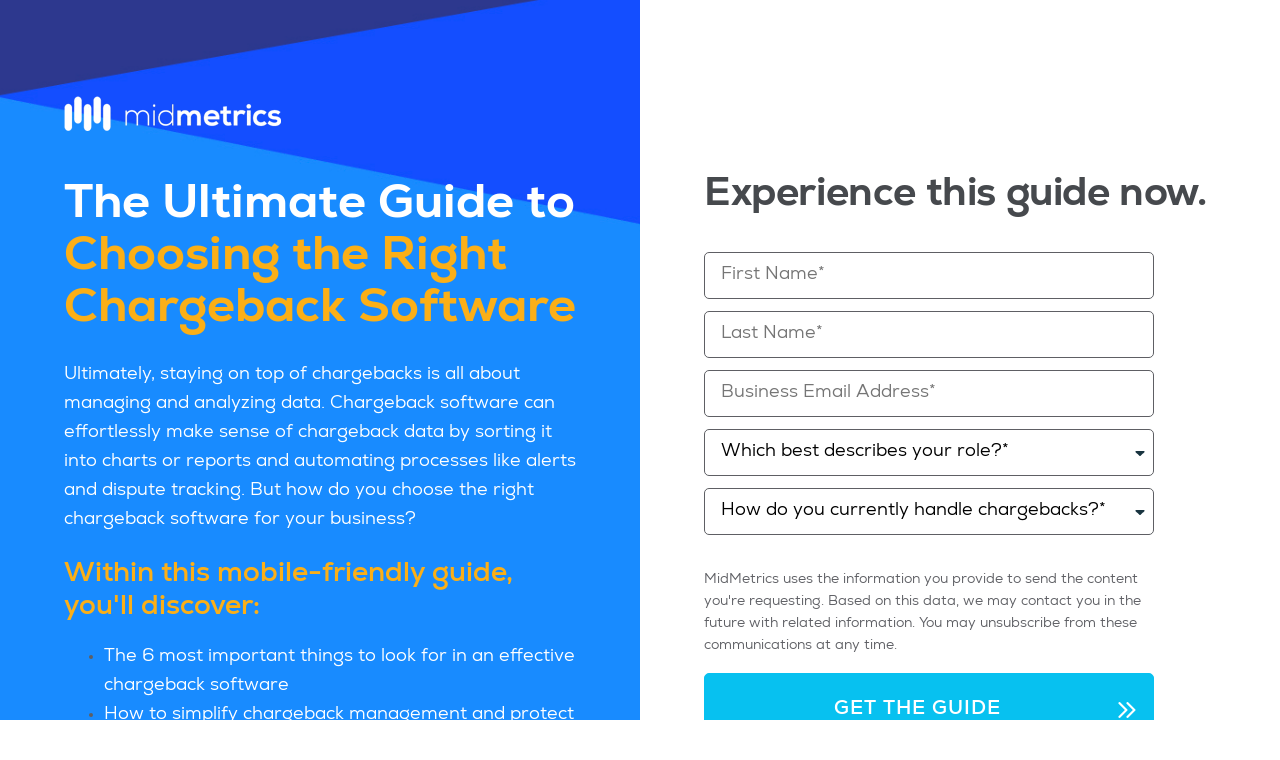

--- FILE ---
content_type: text/html; charset=UTF-8
request_url: https://midmetrics.com/chargeback-resources/the-ultimate-guide-to-choosing-the-right-chargeback-software
body_size: 13786
content:
<!doctype html><html lang="en"><head>
		<meta charset="utf-8">
		<title>The Ultimate Guide to Choosing the Right Chargeback Software</title>
		<meta name="description" content="Chargeback software helps you make sense of your data and automate processes. But how do you choose the right one? We've got answers in this helpful guide.">
		
<!-- <link rel="preconnect" href="https://www.googletagmanager.com">
<link rel="preconnect" href="https://www.google.com">
<link rel="preconnect" href="https://googleads.g.doubleclick.net">
<link rel="preconnect" href="https://www.googleadservices.com"> -->



 <link rel="shortcut icon" href="https://midmetrics.com/hubfs/MM-Logo-Final-RGB-Square.png">
<meta name="theme-color" content="#ffffff">







		<meta name="viewport" content="width=device-width, initial-scale=1">

    
    <meta property="og:description" content="Chargeback software helps you make sense of your data and automate processes. But how do you choose the right one? We've got answers in this helpful guide.">
    <meta property="og:title" content="The Ultimate Guide to Choosing the Right Chargeback Software">
    <meta name="twitter:description" content="Chargeback software helps you make sense of your data and automate processes. But how do you choose the right one? We've got answers in this helpful guide.">
    <meta name="twitter:title" content="The Ultimate Guide to Choosing the Right Chargeback Software">

    

    

    <style>
a.cta_button{-moz-box-sizing:content-box !important;-webkit-box-sizing:content-box !important;box-sizing:content-box !important;vertical-align:middle}.hs-breadcrumb-menu{list-style-type:none;margin:0px 0px 0px 0px;padding:0px 0px 0px 0px}.hs-breadcrumb-menu-item{float:left;padding:10px 0px 10px 10px}.hs-breadcrumb-menu-divider:before{content:'›';padding-left:10px}.hs-featured-image-link{border:0}.hs-featured-image{float:right;margin:0 0 20px 20px;max-width:50%}@media (max-width: 568px){.hs-featured-image{float:none;margin:0;width:100%;max-width:100%}}.hs-screen-reader-text{clip:rect(1px, 1px, 1px, 1px);height:1px;overflow:hidden;position:absolute !important;width:1px}
</style>

<link rel="stylesheet" href="https://midmetrics.com/hubfs/hub_generated/template_assets/1/25646111928/1765318703889/template_main-min.css">
<link rel="stylesheet" href="https://midmetrics.com/hubfs/hub_generated/module_assets/1/25662957889/1742194703512/module_Gated_Content.min.css">

<style>
	.footer {
    background-color: #28457d;
	  background: url(https://midmetrics.com/hubfs/Circuitry-900w.png) no-repeat center center / 10px 10px,linear-gradient(98deg,rgba(40,69,125,1) 0%,rgba(8,107,156,1) 100%) no-repeat center center / cover; 
    background-size: cover;
	}
</style>

<link rel="stylesheet" href="https://midmetrics.com/hubfs/hub_generated/module_assets/1/185294071628/1740991614589/module_menu.min.css">
<link rel="stylesheet" href="https://7052064.fs1.hubspotusercontent-na1.net/hubfs/7052064/hub_generated/module_assets/1/-2712622/1767723352478/module_search_input.min.css">

<style>
  #hs_cos_wrapper_site_search .hs-search-field__bar>form { border-radius:px; }

#hs_cos_wrapper_site_search .hs-search-field__bar>form>label {}

#hs_cos_wrapper_site_search .hs-search-field__bar>form>.hs-search-field__input { border-radius:px; }

#hs_cos_wrapper_site_search .hs-search-field__button { border-radius:px; }

#hs_cos_wrapper_site_search .hs-search-field__button:hover,
#hs_cos_wrapper_site_search .hs-search-field__button:focus {}

#hs_cos_wrapper_site_search .hs-search-field__button:active {}

#hs_cos_wrapper_site_search .hs-search-field--open .hs-search-field__suggestions { border-radius:px; }

#hs_cos_wrapper_site_search .hs-search-field--open .hs-search-field__suggestions a {}

#hs_cos_wrapper_site_search .hs-search-field--open .hs-search-field__suggestions a:hover {}

</style>


    

  <script data-search_input-config="config_site_search" type="application/json">
  {
    "autosuggest_results_message": "Results for \u201C[[search_term]]\u201D",
    "autosuggest_no_results_message": "There are no autosuggest results for \u201C[[search_term]]\u201D",
    "sr_empty_search_field_message": "There are no suggestions because the search field is empty.",
    "sr_autosuggest_results_message": "There are currently [[number_of_results]] auto-suggested results for [[search_term]]. Navigate to the results list by pressing the down arrow key, or press return to search for all results.",
    "sr_search_field_aria_label": "This is a search field with an auto-suggest feature attached.",
    "sr_search_button_aria_label": "Search"
  }
  </script>

  <script id="hs-search-input__valid-content-types" type="application/json">
    [
      
        "SITE_PAGE",
      
        "LANDING_PAGE",
      
        "BLOG_POST",
      
        "LISTING_PAGE",
      
        "KNOWLEDGE_ARTICLE",
      
        "HS_CASE_STUDY"
      
    ]
  </script>


    
<!--  Added by GoogleAnalytics4 integration -->
<script>
var _hsp = window._hsp = window._hsp || [];
window.dataLayer = window.dataLayer || [];
function gtag(){dataLayer.push(arguments);}

var useGoogleConsentModeV2 = true;
var waitForUpdateMillis = 1000;


if (!window._hsGoogleConsentRunOnce) {
  window._hsGoogleConsentRunOnce = true;

  gtag('consent', 'default', {
    'ad_storage': 'denied',
    'analytics_storage': 'denied',
    'ad_user_data': 'denied',
    'ad_personalization': 'denied',
    'wait_for_update': waitForUpdateMillis
  });

  if (useGoogleConsentModeV2) {
    _hsp.push(['useGoogleConsentModeV2'])
  } else {
    _hsp.push(['addPrivacyConsentListener', function(consent){
      var hasAnalyticsConsent = consent && (consent.allowed || (consent.categories && consent.categories.analytics));
      var hasAdsConsent = consent && (consent.allowed || (consent.categories && consent.categories.advertisement));

      gtag('consent', 'update', {
        'ad_storage': hasAdsConsent ? 'granted' : 'denied',
        'analytics_storage': hasAnalyticsConsent ? 'granted' : 'denied',
        'ad_user_data': hasAdsConsent ? 'granted' : 'denied',
        'ad_personalization': hasAdsConsent ? 'granted' : 'denied'
      });
    }]);
  }
}

gtag('js', new Date());
gtag('set', 'developer_id.dZTQ1Zm', true);
gtag('config', 'G-SS72BM6XM1');
</script>
<script async src="https://www.googletagmanager.com/gtag/js?id=G-SS72BM6XM1"></script>

<!-- /Added by GoogleAnalytics4 integration -->

<!--  Added by GoogleTagManager integration -->
<script>
var _hsp = window._hsp = window._hsp || [];
window.dataLayer = window.dataLayer || [];
function gtag(){dataLayer.push(arguments);}

var useGoogleConsentModeV2 = true;
var waitForUpdateMillis = 1000;



var hsLoadGtm = function loadGtm() {
    if(window._hsGtmLoadOnce) {
      return;
    }

    if (useGoogleConsentModeV2) {

      gtag('set','developer_id.dZTQ1Zm',true);

      gtag('consent', 'default', {
      'ad_storage': 'denied',
      'analytics_storage': 'denied',
      'ad_user_data': 'denied',
      'ad_personalization': 'denied',
      'wait_for_update': waitForUpdateMillis
      });

      _hsp.push(['useGoogleConsentModeV2'])
    }

    (function(w,d,s,l,i){w[l]=w[l]||[];w[l].push({'gtm.start':
    new Date().getTime(),event:'gtm.js'});var f=d.getElementsByTagName(s)[0],
    j=d.createElement(s),dl=l!='dataLayer'?'&l='+l:'';j.async=true;j.src=
    'https://www.googletagmanager.com/gtm.js?id='+i+dl;f.parentNode.insertBefore(j,f);
    })(window,document,'script','dataLayer','GTM-WBZSTFN');

    window._hsGtmLoadOnce = true;
};

_hsp.push(['addPrivacyConsentListener', function(consent){
  if(consent.allowed || (consent.categories && consent.categories.analytics)){
    hsLoadGtm();
  }
}]);

</script>

<!-- /Added by GoogleTagManager integration -->

    <link rel="canonical" href="https://midmetrics.com/chargeback-resources/the-ultimate-guide-to-choosing-the-right-chargeback-software">

<script type="text/javascript" src="[data-uri]"></script>

<script type="text/javascript">var _iub = _iub || {}; _iub.cons_instructions = _iub.cons_instructions || []; _iub.cons_instructions.push(["init", {api_key: "BP7fW7aietxSdHuUDyfrUnRAok7y86BP"}]);</script><script type="text/javascript" src="https://cdn.iubenda.com/cons/iubenda_cons.js" async></script>

<!-- Google Tag Manager -->
<script>(function(w,d,s,l,i){w[l]=w[l]||[];w[l].push({'gtm.start':
new Date().getTime(),event:'gtm.js'});var f=d.getElementsByTagName(s)[0],
j=d.createElement(s),dl=l!='dataLayer'?'&l='+l:'';j.async=true;j.src=
'https://www.googletagmanager.com/gtm.js?id='+i+dl;f.parentNode.insertBefore(j,f);
})(window,document,'script','dataLayer','GTM-WBZSTFN');</script>
<!-- End Google Tag Manager -->


      <script>
        (function () {
          var zi = document.createElement('script');
          zi.type = 'text/javascript';
          zi.async = true;
          zi.referrerPolicy = 'unsafe-url';
          zi.src = 'https://ws.zoominfo.com/pixel/6179d3ab9fb24400131a6c41';
          var s = document.getElementsByTagName('script')[0];
          s.parentNode.insertBefore(zi, s);
        })();
      </script>
    
<meta property="og:url" content="https://midmetrics.com/chargeback-resources/the-ultimate-guide-to-choosing-the-right-chargeback-software">
<meta name="twitter:card" content="summary">
<meta http-equiv="content-language" content="en">






	<meta name="generator" content="HubSpot"></head>
	<body class="  hs-content-id-42994266796 hs-landing-page hs-page  modular-page-template">
<!--  Added by GoogleTagManager integration -->
<noscript><iframe src="https://www.googletagmanager.com/ns.html?id=GTM-WBZSTFN" height="0" width="0" style="display:none;visibility:hidden"></iframe></noscript>

<!-- /Added by GoogleTagManager integration -->

		
      <div data-global-resource-path="midmetrics/templates/partials/header-v2.html"><style>
  /* Header DND sections */
  .headerv2 {
    background: #fff;
    padding: 1rem 0;
    box-shadow: 0px -10px 20px #00000050;
  }
  .headerv2 li a {
    color: #2b2b2b;
    font-weight: 600;
  }
  .headerv2__skip {
    height: 1px;
    left: -1000px;
    overflow: hidden;
    position: absolute;
    text-align: left;
    top: -1000px;
    width: 1px;
  }

  .headerv2__skip:hover,
  .headerv2__skip:focus,
  .headerv2__skip:active {
    height: auto;
    left: 0;
    overflow: visible;
    top: 0;
    width: auto;
  }

  .headerv2 .wrapper,
  .headerv2-content {
    display: flex;
    gap: 2rem 4rem;
    align-items: center;
    flex: 1;
  }

  .headerv2-right {
    display: flex;
    gap: 1rem;
    align-items: center;
    margin-left: auto;
  }
  .headerv2 .button {
    margin-bottom: 0 !important;
    padding: 0.7rem !important;
    line-height: 1 !important;
    min-height: 42px;
    display: inline-flex;
    align-items: flex-end;
    justify-content: center;
    font-size: 14px;
  }
  .headerv2 .button.button--ghost {
    background: none !important;
    color: #2b2b2b;
  }
  .headerv2 .button.button--ghost:hover {
    background-color: #07c1f0 !important;
    color: white;
  }
  .headerv2-search.button.button--ghost {
    padding-left: 0.625rem;
    padding-right: 0.625rem;
    margin: 0;
  }
  .headerv2-search-overlay {
    display: none;
  }
  .headerv2-search-overlay .hs-search-field__label {
    visibility: hidden;
    position: absolute;
  }
  .search-active .headerv2-search-overlay {
    display: block;
    position: absolute;
    left: 50%;
    top: 0;
    z-index: 1;
    width: 100%;
    padding: 1.3rem 0;
    max-width: 860px;
    transform: translateX(-50%);
  }


  .headerv2-search-overlay #site_search-input {
    border-radius: 2rem;
    padding-left: 3rem;
  }
  .headerv2-search-overlay .hs-search-field__button {
    position: absolute;
    left: 1rem;
    top: .25rem;
    padding: 0.25rem;
    border: 0 none;
    background: none;
    appearance: none;
    -webkit-appearance: none;
  }
  .headerv2-search-overlay .hs-search-field__bar button svg {
    height: 1rem;
  }
  .headerv2-search-overlay .hs-search-field__suggestions-container {
    margin: 0 1.3rem;
  }

  /* Sticky Header */
  div[data-global-resource-path="midmetrics/templates/partials/header-v2.html"] {
    position: sticky;
    top: 0;
    left: 0;
    width: 100%;
    z-index: 100;
  }

  .headerv2 .mobile-trigger.button.button--ghost {
    display: none;
    border-radius: 0;
    padding: 0.75rem;
    margin-left: auto;
  }

  @media (max-width: 1280px) {
    .headerv2-logo {
      position: relative;
      z-index: 99999;
      padding-left: 1rem;
    }
    .headerv2 .mobile-trigger.button.button--ghost {
      display: block;
    }
    .headerv2-content {
      position: absolute;
      left: 0;
      top: 100%;
      transform: translateX(-100%);
      max-width: 380px;
      width: 100%;
      height: 100vh;
      opacity: 0;
      visibility: hidden;
      flex-direction: column;
      align-items: flex-start;
      transition: 350ms ease;
      background: #f6f6f6;
      padding: 2rem 2rem 2rem 2rem;
    }
    .headerv2-content.active {
      visibility: visible;
      opacity: 1;
      transform: translateX(0);
      overflow: auto;
    }
    .headerv2-content #hs_cos_wrapper_navigation-primary {
      width: 100%;
    }
    .headerv2-content .menu>ul {
      flex-direction: column;
      align-items: flex-start !important;
      gap: 1rem;
    }
    .headerv2-content .menu-item--depth-1 {
      padding: 0;
      width: 100%;
    }
    .headerv2-content .headerv2-right {
      flex-wrap: wrap;
    }
    .headerv2-content .menu-item > a {
      justify-content: space-between;
      display: flex;
      font-size: var(--step-1);
      padding: .5rem 0;
    }
    .headerv2-content .menu-item > a > svg {
      transform: rotate(-90deg);
      transition: 500ms ease;
    }
    .headerv2-right .headerv2-search.button.button--ghost {
      display: none;
    }
    .headerv2-right .button {
      flex: 1 1 100%;
    }
    .active > .submenu {
      display: block;
    }
    .headerv2-content .menu-item.active > a > svg {
      transform: rotate(0deg);
    }
    .headerv2-content li.menu-item.menu-item--rcd li,
    .headerv2-content li.menu-item.menu-item--events li {
      background: white;
    }
    .headerv2-content .submenu li {
      margin-bottom: 1rem;
    }
    .headerv2-content .menu-item--depth-2 > a {
      justify-content: flex-start;
      padding: 0.5rem;
      font-size: 16px;
    }
    .headerv2-content .menu-item--heading {
      display: none;
    }
    .headerv2 .notabutton {
      display: none !important;
    }
  }
</style>









<div class="container-fluid courtesy-bar">
<div class="row-fluid-wrapper">
<div class="row-fluid">
<div class="span12 widget-span widget-type-cell " style="" data-widget-type="cell" data-x="0" data-w="12">

</div><!--end widget-span -->
</div>
</div>
</div>
<header class="headerv2">
  <a href="#main-content" class="headerv2__skip">Skip to content</a>
  <div class="wrapper wrapper--wide">
    <a class="headerv2-logo" href="/">
      <svg xmlns="http://www.w3.org/2000/svg" viewbox="0 0 145.84 23.97" width="250" role="img">
        <title>MidMetrics Logo</title>
        <path d="M2.8,5.22H2.47A2.48,2.48,0,0,0,0,7.69V21.5A2.48,2.48,0,0,0,2.47,24H2.8A2.48,2.48,0,0,0,5.27,21.5V7.69A2.48,2.48,0,0,0,2.8,5.22" fill="#144fff"></path>
        <path d="M9.94,0H9.61A2.48,2.48,0,0,0,7.14,2.47V16.28a2.48,2.48,0,0,0,2.47,2.47h.33a2.48,2.48,0,0,0,2.47-2.47V2.47A2.48,2.48,0,0,0,9.94,0" fill="#1763ff"></path>
        <path d="M16.53,5.22h-.34a2.48,2.48,0,0,0-2.47,2.47V21.5A2.48,2.48,0,0,0,16.19,24h.34A2.48,2.48,0,0,0,19,21.5V7.69a2.48,2.48,0,0,0-2.47-2.47" fill="#1a8cff"></path>
        <path d="M23.66,0h-.33a2.48,2.48,0,0,0-2.47,2.47V16.28a2.48,2.48,0,0,0,2.47,2.47h.33a2.48,2.48,0,0,0,2.47-2.47V2.47A2.48,2.48,0,0,0,23.66,0" fill="#1ca8ff"></path>
        <path d="M30.25,5.22h-.33a2.48,2.48,0,0,0-2.47,2.47V21.5A2.48,2.48,0,0,0,29.92,24h.33a2.48,2.48,0,0,0,2.47-2.47V7.69a2.48,2.48,0,0,0-2.47-2.47" fill="#1fd1ff"></path>
        <path d="M53,19.49V13.23a3.23,3.23,0,0,0-3.35-3.42,3.3,3.3,0,0,0-3.36,3.49v6.19h-1V13.3a3.36,3.36,0,1,0-6.71,0v6.19h-1V9.05h1l0,1.73a3.69,3.69,0,0,1,3.4-1.95,3.86,3.86,0,0,1,3.88,2.58,4,4,0,0,1,3.86-2.58,4.21,4.21,0,0,1,4.38,4.4v6.26Z" fill="#3d5dab"></path>
        <path d="M57,19.49h1V9H57ZM58.35,5.64a.84.84,0,0,1-1.67,0,.84.84,0,0,1,1.67,0" fill="#3d5dab"></path>
        <path d="M61.42,14.27a4.06,4.06,0,0,0,4.27,4.38A4.17,4.17,0,0,0,70,14.25a4.19,4.19,0,0,0-4.27-4.38,4.05,4.05,0,0,0-4.27,4.4M71,4.69v14.8H70v-2.3a4.94,4.94,0,0,1-4.36,2.47,5,5,0,0,1-5.22-5.39,5,5,0,0,1,5.24-5.39A4.63,4.63,0,0,1,70,11.33V4.69Z" fill="#3d5dab"></path>
        <path d="M80.6,19.49V13.91c0-1.37-.72-2.62-2.14-2.62a2.38,2.38,0,0,0-2.22,2.62v5.58H73.66V9.05h2.39l.19,1.27A3,3,0,0,1,79,8.88a3.12,3.12,0,0,1,3.09,1.94,3.78,3.78,0,0,1,3.49-1.9c3,0,4.42,1.82,4.42,4.95v5.62H87.41V13.87c0-1.38-.57-2.54-2-2.54a2.38,2.38,0,0,0-2.26,2.58v5.58Z" fill="#08c2f0"></path>
        <path d="M100.48,13.06c-.17-1.35-1.23-2-2.71-2a2.82,2.82,0,0,0-2.92,2ZM94.81,15.2c.17,1.29,1.29,2.22,3.11,2.22a4.31,4.31,0,0,0,2.79-1l1.65,1.63a6.41,6.41,0,0,1-4.48,1.69c-3.6,0-5.73-2.22-5.73-5.56a5.21,5.21,0,0,1,5.54-5.46c3.49,0,5.66,2.16,5.26,6.45Z" fill="#08c2f0"></path>
        <path d="M108.13,6.13v3H111v2.22h-2.9v4.5a1.29,1.29,0,0,0,1.36,1.48,2.91,2.91,0,0,0,1.24-.31l.72,2.2a5.84,5.84,0,0,1-2.13.44c-2.27.08-3.75-1.21-3.75-3.81v-4.5h-1.94V9.09h1.94V6.4Z" fill="#08c2f0"></path>
        <path d="M115.32,9.07l.19,1.2a3.09,3.09,0,0,1,2.94-1.48,4,4,0,0,1,2.69,1L120,12a2.57,2.57,0,0,0-1.87-.68,2.41,2.41,0,0,0-2.6,2.64v5.5h-2.58V9.07Z" fill="#08c2f0"></path>
        <path d="M122.11,19.49h2.58V9h-2.58Zm2.81-13.36a1.52,1.52,0,0,1-3,0,1.52,1.52,0,0,1,3,0" fill="#08c2f0"></path>
        <path d="M136,18.16a5.33,5.33,0,0,1-4,1.65,5.18,5.18,0,0,1-5.54-5.52,5.18,5.18,0,0,1,5.54-5.52,5,5,0,0,1,3.77,1.54L134.08,12A3.17,3.17,0,0,0,132,11.2a2.94,2.94,0,0,0-3,3.09,2.85,2.85,0,0,0,3,3.05,3.17,3.17,0,0,0,2.29-.87Z" fill="#08c2f0"></path>
        <path d="M143.91,11.84a3.5,3.5,0,0,0-2.58-.93c-1.22,0-1.9.38-1.9,1s.61,1.06,1.95,1.15c2,.12,4.46.57,4.46,3.34,0,1.84-1.5,3.42-4.49,3.42A6.08,6.08,0,0,1,136.53,18l1.27-1.84a5.68,5.68,0,0,0,3.6,1.46c1,0,1.88-.49,1.88-1.25s-.59-1-2.07-1.1c-2-.14-4.32-.86-4.32-3.23s2.5-3.26,4.4-3.26a5.58,5.58,0,0,1,4.06,1.38Z" fill="#08c2f0"></path>
      </svg>
    </a>
    <button class="button button--ghost mobile-trigger">
      <svg xmlns="http://www.w3.org/2000/svg" width="23" height="18" viewbox="0 0 23 19">
        <title>Mobile Nav</title>
        <path d="M0-18.281A1.219,1.219,0,0,1,1.219-19.5H21.531a1.217,1.217,0,0,1,1.219,1.219,1.216,1.216,0,0,1-1.219,1.219H1.219A1.217,1.217,0,0,1,0-18.281Zm0,8.125a1.217,1.217,0,0,1,1.219-1.219H21.531a1.216,1.216,0,0,1,1.219,1.219,1.216,1.216,0,0,1-1.219,1.219H1.219A1.217,1.217,0,0,1,0-10.156ZM21.531-.812H1.219A1.217,1.217,0,0,1,0-2.031,1.217,1.217,0,0,1,1.219-3.25H21.531A1.216,1.216,0,0,1,22.75-2.031,1.216,1.216,0,0,1,21.531-.812Z" transform="translate(0 19.5)" fill="currentColor" />
      </svg>
    </button>
    <div class="headerv2-content">
      <div id="hs_cos_wrapper_navigation-primary" class="hs_cos_wrapper hs_cos_wrapper_widget hs_cos_wrapper_type_module" style="" data-hs-cos-general-type="widget" data-hs-cos-type="module"><nav class="menu" aria-label="Main menu">
  <ul>
    
    <li class="menu-item menu-item--depth-1 menu-item--has-children">
      
      
      <a href="#solution">
        Solutions
        
        <svg xmlns="http://www.w3.org/2000/svg" width="11.227" height="6.75">
          <path d="M10.919 1.92 6.45 6.42a1.239 1.239 0 0 1-.826.33 1.121 1.121 0 0 1-.8-.33L.36 1.92A1.08 1.08 0 0 1 .085.7 1.13 1.13 0 0 1 1.124 0h8.968a1.125 1.125 0 0 1 1.04.694 1.111 1.111 0 0 1-.213 1.226Z" />
        </svg>
        
      </a>
      
      <ul class="submenu submenu--has-cta-area  ">
        
        
        <li class="menu-item menu-item--depth-2 ">
          
          
          <a href="https://midmetrics.com/chargeback-management">
            
            Chargeback Management
          </a>

          
        </li>
        
        <li class="menu-item menu-item--depth-2 ">
          
          
          <a href="https://midmetrics.com/chargeback-prevention">
            
            Chargeback Prevention
          </a>

          
        </li>
        
        <li class="menu-item menu-item--depth-2 ">
          
          
          <a href="https://midmetrics.com/chargeback-representment">
            
            Chargeback Representment
          </a>

          
        </li>
        
        <li class="menu-item menu-item--depth-2 ">
          
          
          <a href="https://midmetrics.com/dispute-orchestration">
            
            Dispute Orchestration &amp; Intelligence
          </a>

          
        </li>
        
        <li class="menu-item menu-item--depth-2 ">
          
          
          <a href="https://midmetrics.com/chargeback-rapid-dispute-resolution">
            
            Rapid Dispute Resolution (RDR)
          </a>

          
        </li>
        
        <li class="menu-item menu-item--depth-2 ">
          
          
          <a href="https://midmetrics.com/2025-visa-acquirer-monitoring-program-compliance-keep-vamp-ratio-low">
            
            Visa Acquirer Monitoring Program (VAMP)
          </a>

          
        </li>
        
        
        <li class="menu-item menu-item--cta-area">
          <p style="text-align: center;"><span style="color: #0890ea;">Have a question?</span></p>
<p style="text-align: center;">Call now and<br>speak with one <br>of our experts</p>
<p style="text-align: center;">(833) 643-6387</p>
        </li>
        
        <div class="submenu-cta">
          <p class="submenu-cta-title">
            VISA VAMP
          </p>
          <p class="submenu-cta-description">
            Everything you need to know about Visa's VAMP updates.
          </p>
          
          
          <a href="https://midmetrics.com/blog/visa-acquirer-monitoring-program-vamp-what-to-know-for-2025" target="_blank" rel="noopener" class="submenu-cta-button button">
            Learn More
          </a>
        </div>
      </ul>
      
    </li>
    
    <li class="menu-item menu-item--depth-1 menu-item--has-children">
      
      
      <a href="#solution">
        Products
        
        <svg xmlns="http://www.w3.org/2000/svg" width="11.227" height="6.75">
          <path d="M10.919 1.92 6.45 6.42a1.239 1.239 0 0 1-.826.33 1.121 1.121 0 0 1-.8-.33L.36 1.92A1.08 1.08 0 0 1 .085.7 1.13 1.13 0 0 1 1.124 0h8.968a1.125 1.125 0 0 1 1.04.694 1.111 1.111 0 0 1-.213 1.226Z" />
        </svg>
        
      </a>
      
      <ul class="submenu submenu--has-cta-area  ">
        
        
        <li class="menu-item menu-item--depth-2 ">
          
          
          <a href="https://midmetrics.com/chargeback-software-built-for-merchants">
            
            For Merchants
          </a>

          
        </li>
        
        <li class="menu-item menu-item--depth-2 ">
          
          
          <a href="https://midmetrics.com/chargeback-software-built-for-isos">
            
            For ISOs
          </a>

          
        </li>
        
        
        <li class="menu-item menu-item--cta-area">
          <p style="text-align: center;"><span style="color: #0890ea;">Have a question?</span></p>
<p style="text-align: center;">Call now and<br>speak with one <br>of our experts</p>
<p style="text-align: center;">(833) 643-6387</p>
        </li>
        
        <div class="submenu-cta">
          <p class="submenu-cta-title">
            VISA VAMP
          </p>
          <p class="submenu-cta-description">
            Everything you need to know about Visa's VAMP updates.
          </p>
          
          
          <a href="https://midmetrics.com/blog/visa-acquirer-monitoring-program-vamp-what-to-know-for-2025" target="_blank" rel="noopener" class="submenu-cta-button button">
            Learn More
          </a>
        </div>
      </ul>
      
    </li>
    
    <li class="menu-item menu-item--depth-1 menu-item--has-children">
      
      
      <a href="#solution">
        Resources
        
        <svg xmlns="http://www.w3.org/2000/svg" width="11.227" height="6.75">
          <path d="M10.919 1.92 6.45 6.42a1.239 1.239 0 0 1-.826.33 1.121 1.121 0 0 1-.8-.33L.36 1.92A1.08 1.08 0 0 1 .085.7 1.13 1.13 0 0 1 1.124 0h8.968a1.125 1.125 0 0 1 1.04.694 1.111 1.111 0 0 1-.213 1.226Z" />
        </svg>
        
      </a>
      
      <ul class="submenu submenu--has-cta-area  ">
        
        
        <li class="menu-item menu-item--depth-2 ">
          
          
          <a href="https://midmetrics.com/blog" target="_blank" rel="noopener">
            
            Blog
          </a>

          
        </li>
        
        <li class="menu-item menu-item--depth-2 ">
          
          
          <a href="https://midmetrics.com/news" target="_blank" rel="noopener">
            
            News
          </a>

          
        </li>
        
        <li class="menu-item menu-item--depth-2 ">
          
          
          <a href="https://midmetrics.com/chargeback-resources" target="_blank" rel="noopener">
            
            Guides
          </a>

          
        </li>
        
        <li class="menu-item menu-item--depth-2 ">
          
          
          <a href="https://midmetrics.com/events" target="_blank" rel="noopener">
            
            Events
          </a>

          
        </li>
        
        <li class="menu-item menu-item--depth-2 ">
          
          
          <a href="https://midmetrics.com/chargeback-reason-codes" target="_blank" rel="noopener">
            
            Chargeback Reason Codes
          </a>

          
        </li>
        
        <li class="menu-item menu-item--depth-2 ">
          
          
          <a href="https://midmetrics.com/payment-industry-glossary" target="_blank" rel="noopener">
            
            Payment Industry Glossary
          </a>

          
        </li>
        
        
        <li class="menu-item menu-item--cta-area">
          <p style="text-align: center;"><span style="color: #0890ea;">Have a question?</span></p>
<p style="text-align: center;">Call now and<br>speak with one <br>of our experts</p>
<p style="text-align: center;">(833) 643-6387</p>
        </li>
        
        <div class="submenu-cta">
          <p class="submenu-cta-title">
            VISA VAMP
          </p>
          <p class="submenu-cta-description">
            Everything you need to know about Visa's VAMP updates.
          </p>
          
          
          <a href="https://midmetrics.com/blog/visa-acquirer-monitoring-program-vamp-what-to-know-for-2025" target="_blank" rel="noopener" class="submenu-cta-button button">
            Learn More
          </a>
        </div>
      </ul>
      
    </li>
    
  </ul>
</nav></div>
      <div class="headerv2-right">
        <button class="headerv2-search button button--ghost">
          <svg xmlns="http://www.w3.org/2000/svg" width="18" height="18" viewbox="0 0 18 18">
            <title>Search</title>
            <path fill="currentColor" d="m17.589 15.599-4.209-4.208a7.31 7.31 0 0 0 1.176-5.087A7.353 7.353 0 0 0 8.268.061 7.319 7.319 0 0 0 .061 8.269 7.351 7.351 0 0 0 6.3 14.558a7.309 7.309 0 0 0 5.087-1.176L15.6 17.59a1.407 1.407 0 0 0 1.989-1.991ZM2.781 7.313a4.505 4.505 0 0 1 4.5-4.5 4.505 4.505 0 0 1 4.5 4.5 4.505 4.505 0 0 1-4.5 4.5 4.5 4.5 0 0 1-4.5-4.5Z" />
          </svg>
        </button>
        
        
        <a href="#subscribe" class="button white border">Subscribe</a>
        <div class="header-ctas-subscribe" id="subscribe">
          <button class="header-ctas-subscribe-close">
            <svg xmlns="http://www.w3.org/2000/svg" viewbox="0 0 512 512" width="16" height="16"><title>Close</title><path d="M464 32H48C21.5 32 0 53.5 0 80v352c0 26.5 21.5 48 48 48h416c26.5 0 48-21.5 48-48V80c0-26.5-21.5-48-48-48zm-83.6 290.5c4.8 4.8 4.8 12.6 0 17.4l-40.5 40.5c-4.8 4.8-12.6 4.8-17.4 0L256 313.3l-66.5 67.1c-4.8 4.8-12.6 4.8-17.4 0l-40.5-40.5c-4.8-4.8-4.8-12.6 0-17.4l67.1-66.5-67.1-66.5c-4.8-4.8-4.8-12.6 0-17.4l40.5-40.5c4.8-4.8 12.6-4.8 17.4 0l66.5 67.1 66.5-67.1c4.8-4.8 12.6-4.8 17.4 0l40.5 40.5c4.8 4.8 4.8 12.6 0 17.4L313.3 256l67.1 66.5z" /></svg>
          </button>
          <span id="hs_cos_wrapper_subscribe_blog" class="hs_cos_wrapper hs_cos_wrapper_widget hs_cos_wrapper_type_blog_subscribe" style="" data-hs-cos-general-type="widget" data-hs-cos-type="blog_subscribe"><h3 id="hs_cos_wrapper_subscribe_blog_title" class="hs_cos_wrapper form-title" data-hs-cos-general-type="widget_field" data-hs-cos-type="text">Subscribe To Our Blog</h3>

<div id="hs_form_target_subscribe_blog_2169"></div>



</span>
        </div>
        

        
        
        
        <a href="/book-a-demo" class="button">
          Book a Demo
        </a>
        
        
        
      </div>
      <div class="headerv2-search-overlay">
        <div id="hs_cos_wrapper_site_search" class="hs_cos_wrapper hs_cos_wrapper_widget hs_cos_wrapper_type_module" style="" data-hs-cos-general-type="widget" data-hs-cos-type="module">












  












<div class="hs-search-field">
    <div class="hs-search-field__bar hs-search-field__bar--button-inline  ">
      <form data-hs-do-not-collect="true" class="hs-search-field__form" action="/hs-search-results">

        <label class="hs-search-field__label " for="site_search-input">Search</label>

        <input role="combobox" aria-expanded="false" aria-controls="autocomplete-results" aria-label="This is a search field with an auto-suggest feature attached." type="search" class="hs-search-field__input" id="site_search-input" name="q" autocomplete="off" aria-autocomplete="list" placeholder="Search...">

        
          
            <input type="hidden" name="type" value="SITE_PAGE">
          
        
          
        
          
            <input type="hidden" name="type" value="BLOG_POST">
          
        
          
            <input type="hidden" name="type" value="LISTING_PAGE">
          
        
          
        
          
        

        

        <button class="hs-search-field__button " aria-label="Search">
          <span id="hs_cos_wrapper_site_search_" class="hs_cos_wrapper hs_cos_wrapper_widget hs_cos_wrapper_type_icon" style="" data-hs-cos-general-type="widget" data-hs-cos-type="icon"><svg version="1.0" xmlns="http://www.w3.org/2000/svg" viewbox="0 0 512 512" aria-hidden="true"><g id="search1_layer"><path d="M505 442.7L405.3 343c-4.5-4.5-10.6-7-17-7H372c27.6-35.3 44-79.7 44-128C416 93.1 322.9 0 208 0S0 93.1 0 208s93.1 208 208 208c48.3 0 92.7-16.4 128-44v16.3c0 6.4 2.5 12.5 7 17l99.7 99.7c9.4 9.4 24.6 9.4 33.9 0l28.3-28.3c9.4-9.4 9.4-24.6.1-34zM208 336c-70.7 0-128-57.2-128-128 0-70.7 57.2-128 128-128 70.7 0 128 57.2 128 128 0 70.7-57.2 128-128 128z" /></g></svg></span>
           </button>
        <div class="hs-search-field__suggestions-container ">
          <ul id="autocomplete-results" role="listbox" aria-label="term" class="hs-search-field__suggestions">
            
              <li role="option" tabindex="-1" aria-posinset="1" aria-setsize="0" class="results-for show-for-sr">There are no suggestions because the search field is empty.</li>
            
          </ul>
        </div>
      </form>
    </div>
    <div id="sr-messenger" class="hs-search-sr-message-container show-for-sr" role="status" aria-live="polite" aria-atomic="true">
    </div>
</div>

</div>
      </div>
    </div>
  </div>
</header>

</div>
    
		<main class="main" id="main">
			<span id="hs_cos_wrapper_modules" class="hs_cos_wrapper hs_cos_wrapper_widget_container hs_cos_wrapper_type_widget_container" style="" data-hs-cos-general-type="widget_container" data-hs-cos-type="widget_container"><div id="hs_cos_wrapper_widget_1591124300689" class="hs_cos_wrapper hs_cos_wrapper_widget hs_cos_wrapper_type_module" style="" data-hs-cos-general-type="widget" data-hs-cos-type="module">
<section class="pillar-gate">
	<div class="pillar-gate-left" style="background-image: url(https://midmetrics.com/hubfs/Background%20Images/Chargeback%20Software%20Guide_LP%20Background.jpg);">
		<a href="https://www.midmetrics.com/" class="pillar-gate-left-logo">
			 <span id="hs_cos_wrapper_widget_1591124300689_" class="hs_cos_wrapper hs_cos_wrapper_widget hs_cos_wrapper_type_logo" style="" data-hs-cos-general-type="widget" data-hs-cos-type="logo"></span></a><a href="//midmetrics-6658526.hs-sites.com/" id="hs-link-widget_1591124300689_" style="border-width:0px;border:0px;"><img src="https://midmetrics.com/hs-fs/hubfs/Logos/MM-logo-white-name.png?width=217&amp;height=35&amp;name=MM-logo-white-name.png" class="hs-image-widget " height="35" style="height: auto;width:217px;border-width:0px;border:0px;" width="217" alt="MM-logo-white-name" title="MM-logo-white-name" srcset="https://midmetrics.com/hs-fs/hubfs/Logos/MM-logo-white-name.png?width=109&amp;height=18&amp;name=MM-logo-white-name.png 109w, https://midmetrics.com/hs-fs/hubfs/Logos/MM-logo-white-name.png?width=217&amp;height=35&amp;name=MM-logo-white-name.png 217w, https://midmetrics.com/hs-fs/hubfs/Logos/MM-logo-white-name.png?width=326&amp;height=53&amp;name=MM-logo-white-name.png 326w, https://midmetrics.com/hs-fs/hubfs/Logos/MM-logo-white-name.png?width=434&amp;height=70&amp;name=MM-logo-white-name.png 434w, https://midmetrics.com/hs-fs/hubfs/Logos/MM-logo-white-name.png?width=543&amp;height=88&amp;name=MM-logo-white-name.png 543w, https://midmetrics.com/hs-fs/hubfs/Logos/MM-logo-white-name.png?width=651&amp;height=105&amp;name=MM-logo-white-name.png 651w" sizes="(max-width: 217px) 100vw, 217px"></a> 
		
        <div id="hs_cos_wrapper_widget_1591124300689_" class="hs_cos_wrapper hs_cos_wrapper_widget hs_cos_wrapper_type_inline_rich_text" style="" data-hs-cos-general-type="widget" data-hs-cos-type="inline_rich_text" data-hs-cos-field="rich_text"><p style="margin-bottom: -1rem; font-weight: 600; color: #888;">&nbsp;</p>
<p style="margin-bottom: -1rem; font-weight: 600; color: #888;">&nbsp;</p>
<h1><span style="color: #ffffff;">The Ultimate Guide to <span style="color: #fbaf17;">Choosing the Right Chargeback Software</span></span></h1>
<p><span style="color: #ffffff;">Ultimately, staying on top of chargebacks is all about managing and analyzing data. Chargeback software can effortlessly make sense of chargeback data by sorting it into charts or reports and automating processes like alerts and dispute tracking. But how do you choose the right chargeback software for your business?<br></span></p>
<h2><span style="color: #fbaf17;">Within this mobile-friendly guide, you'll discover:</span></h2>
<ul>
<li><span style="color: #ffffff;">The 6 most important things to look for in an effective chargeback software</span></li>
<li><span style="color: #ffffff;">How to simplify chargeback management and protect merchant accounts</span></li>
<li><span style="color: #ffffff;">How to track chargeback activity &amp; measure performance</span></li>
</ul></div>
	</div>
	<div class="pillar-gate-right">
		
		<h3 style="color:#46494D;">
			Experience this guide now.
		</h3>
		<span id="hs_cos_wrapper_widget_1591124300689_" class="hs_cos_wrapper hs_cos_wrapper_widget hs_cos_wrapper_type_form" style="" data-hs-cos-general-type="widget" data-hs-cos-type="form"><h3 id="hs_cos_wrapper_form_981936922_title" class="hs_cos_wrapper form-title" data-hs-cos-general-type="widget_field" data-hs-cos-type="text"></h3>

<div id="hs_form_target_form_981936922"></div>









</span>
		
	</div>
</section>
</div></span>
		</main>
		
		
		
		








<footer class="footer footer--cta-hidden" id="footer">
	<div class="wrapper">
		
		<div class="footer-links">
			<div class="footer-links-item text-center">
				<a href="/">
          <svg xmlns="http://www.w3.org/2000/svg" xmlns:xlink="http://www.w3.org/1999/xlink" viewbox="0 0 1220 500" width="176.076" role="img">
            <title>MidMetrics Logo</title>
            <path class="st0" d="M262.6,461v-56.2c0-18-12.2-30.8-30-30.8s-30.2,13.3-30.2,31.3V461h-9.3v-55.7c0-18-12.3-31.2-30.2-31.2
                                 c-17.9,0-30,13.1-30,31.2V461h-9.3v-93.9h8.7l0.2,15.6c6.5-12.3,18.4-17.5,30.6-17.5c14.2,0,29.3,6.5,34.8,23.2
                                 c5.7-15.4,20.3-23.2,34.8-23.2c23,0,39.3,16.1,39.3,39.5V461H262.6z" />
            <path class="st0" d="M310.5,336.5c0,9.9-15,9.9-15,0C295.5,326.7,310.5,326.7,310.5,336.5z M298.1,366.8V461h9.3v-94.2H298.1z" />
            <path class="st0" d="M424.1,328v133H415v-20.7c-7.8,14.2-23.2,22.2-39.1,22.2c-26.2,0-46.9-17.3-46.9-48.4
                                 c0-31,20.9-48.4,47.1-48.4c16.1,0,31.3,6.8,38.9,22V328H424.1z M338,414.1c0,26,17.3,39.3,38.4,39.3c22,0,38.4-16.1,38.4-39.5
                                 c0-23.4-16.7-39.3-38.4-39.3C355.3,374.5,338,387.7,338,414.1z" />
            <path class="st0" d="M510.4,461v-50.2c0-12.3-6.5-23.6-19.2-23.6c-12.5,0-19.9,11.2-19.9,23.6V461H448v-93.9h21.5l1.7,11.4
                                 c4.9-9.5,15.8-12.9,24.7-12.9c11.2,0,22.4,4.6,27.7,17.5C532,369.8,542.8,366,555,366c26.6,0,39.7,16.3,39.7,44.5V461h-23.2
                                 v-50.5c0-12.3-5.1-22.8-17.7-22.8c-12.5,0-20.3,10.8-20.3,23.2V461H510.4z" />
            <path class="st0" d="M638,422.4c1.5,11.6,11.6,19.9,27.9,19.9c8.5,0,19.8-3.2,25.1-8.7l14.8,14.6c-9.9,10.3-26,15.2-40.3,15.2
                                 c-32.3,0-51.5-19.9-51.5-50c0-28.5,19.4-49,49.8-49c31.3,0,50.9,19.4,47.3,57.9H638z M688.9,403.2c-1.5-12.2-11-18.2-24.3-18.2
                                 c-12.5,0-22.8,6.1-26.2,18.2H688.9z" />
            <path class="st0" d="M757.7,340.9v26.6h25.8v19.9h-26v40.5c0,8.9,4.9,13.3,12.2,13.3c3.6,0,7.8-1.1,11.2-2.8l6.5,19.8
                                 c-6.6,2.7-12.2,3.8-19.2,4c-20.3,0.8-33.6-10.8-33.6-34.2v-40.5h-17.5v-19.9h17.5v-24.1L757.7,340.9z" />
            <path class="st0" d="M822.3,367.3l1.7,10.8c7.2-11.6,16.9-13.3,26.4-13.3c9.7,0,19,3.8,24.1,8.9l-10.4,20.1
                                 c-4.8-4-9.1-6.1-16.7-6.1c-12.2,0-23.4,6.5-23.4,23.7V461h-23.2v-93.7H822.3z" />
            <path class="st0" d="M908.6,340.9c0,18-27.4,18-27.4,0S908.6,322.9,908.6,340.9z M883.3,366.9v94h23.2v-94H883.3z" />
            <path class="st0" d="M1007.7,449c-10.8,10.6-22.2,14.8-36.1,14.8c-27.2,0-49.8-16.3-49.8-49.6c0-33.2,22.6-49.6,49.8-49.6
                                 c13.3,0,23.6,3.8,33.8,13.9l-14.6,15.4c-5.5-4.9-12.3-7.4-18.8-7.4c-15.6,0-27,11.4-27,27.7c0,17.9,12.2,27.4,26.6,27.4
                                 c7.4,0,14.8-2.1,20.5-7.8L1007.7,449z" />
            <path class="st0" d="M1079.2,392.2c-6.6-6.3-14.2-8.4-23.2-8.4c-11,0-17.1,3.4-17.1,9.3c0,6.1,5.5,9.5,17.5,10.3
                                 c17.7,1.1,40.1,5.1,40.1,30c0,16.5-13.5,30.8-40.3,30.8c-14.8,0-29.6-2.5-43.3-16.7l11.4-16.5c6.6,7.4,21.8,12.9,32.3,13.1
                                 c8.7,0.2,16.9-4.4,16.9-11.2c0-6.5-5.3-9.1-18.6-9.9c-17.7-1.3-38.8-7.8-38.8-29.1c0-21.7,22.4-29.3,39.5-29.3
                                 c14.6,0,25.6,2.9,36.5,12.3L1079.2,392.2z" />
            <path class="st0" d="M572.8,177.8c0,14.3-10.3,25.8-22.9,25.8l0,0c-12.7,0-22.9-11.6-22.9-25.8V61.6c0-14.3,10.3-25.8,22.9-25.8
                                 l0,0c12.7,0,22.9,11.6,22.9,25.8V177.8z" />
            <path class="st0" d="M693.3,177.8c0,14.3-10.3,25.8-22.9,25.8l0,0c-12.7,0-22.9-11.6-22.9-25.8V61.6c0-14.3,10.3-25.8,22.9-25.8
                                 l0,0c12.7,0,22.9,11.6,22.9,25.8V177.8z" />
            <path class="st0" d="M633,224.6c0,14.3-10.3,25.8-22.9,25.8l0,0c-12.7,0-22.9-11.6-22.9-25.8V108.4c0-14.3,10.3-25.8,22.9-25.8
                                 l0,0c12.7,0,22.9,11.6,22.9,25.8V224.6z" />
            <path class="st0" d="M512.7,223.2c0,14.3-10.3,25.8-22.9,25.8l0,0c-12.7,0-22.9-11.6-22.9-25.8V107.1c0-14.3,10.3-25.8,22.9-25.8
                                 l0,0c12.7,0,22.9,11.6,22.9,25.8V223.2z" />
            <path class="st0" d="M753.2,223.2c0,14.3-10.3,25.8-22.9,25.8l0,0c-12.7,0-22.9-11.6-22.9-25.8V107.1c0-14.3,10.3-25.8,22.9-25.8
                                 l0,0c12.7,0,22.9,11.6,22.9,25.8V223.2z" />
          </svg>
				</a>
				<ul class="footer-links-item-social">
					<li>
						<a href="https://twitter.com/midmetrics">
							<svg xmlns="http://www.w3.org/2000/svg" viewbox="0 0 512 512" width="22" role="img">
								<title>Twitter</title>
								<path d="M459.37 151.716c.325 4.548.325 9.097.325 13.645 0 138.72-105.583 298.558-298.558 298.558-59.452 0-114.68-17.219-161.137-47.106 8.447.974 16.568 1.299 25.34 1.299 49.055 0 94.213-16.568 130.274-44.832-46.132-.975-84.792-31.188-98.112-72.772 6.498.974 12.995 1.624 19.818 1.624 9.421 0 18.843-1.3 27.614-3.573-48.081-9.747-84.143-51.98-84.143-102.985v-1.299c13.969 7.797 30.214 12.67 47.431 13.319-28.264-18.843-46.781-51.005-46.781-87.391 0-19.492 5.197-37.36 14.294-52.954 51.655 63.675 129.3 105.258 216.365 109.807-1.624-7.797-2.599-15.918-2.599-24.04 0-57.828 46.782-104.934 104.934-104.934 30.213 0 57.502 12.67 76.67 33.137 23.715-4.548 46.456-13.32 66.599-25.34-7.798 24.366-24.366 44.833-46.132 57.827 21.117-2.273 41.584-8.122 60.426-16.243-14.292 20.791-32.161 39.308-52.628 54.253z" />
							</svg>
						</a>
					</li>
					<li>
						<a href="https://www.facebook.com/midmetrics">
							<svg xmlns="http://www.w3.org/2000/svg" viewbox="0 0 320 512" width="12" role="img">
								<title>Facebook</title>
								<path d="M279.14 288l14.22-92.66h-88.91v-60.13c0-25.35 12.42-50.06 52.24-50.06h40.42V6.26S260.43 0 225.36 0c-73.22 0-121.08 44.38-121.08 124.72v70.62H22.89V288h81.39v224h100.17V288z" />
							</svg>
						</a>
					</li>
					<li>
						<a href="https://www.linkedin.com/company/midmetrics">
							<svg xmlns="http://www.w3.org/2000/svg" viewbox="0 0 448 512" width="20" role="img">
								<title>Linkedin</title>
								<path d="M100.28 448H7.4V148.9h92.88zM53.79 108.1C24.09 108.1 0 83.5 0 53.8a53.79 53.79 0 0 1 107.58 0c0 29.7-24.1 54.3-53.79 54.3zM447.9 448h-92.68V302.4c0-34.7-.7-79.2-48.29-79.2-48.29 0-55.69 37.7-55.69 76.7V448h-92.78V148.9h89.08v40.8h1.3c12.4-23.5 42.69-48.3 87.88-48.3 94 0 111.28 61.9 111.28 142.3V448z" />
							</svg>
						</a>
					</li>
               <!-- <li>
						<a href="https://www.instagram.com/midmetrics/">
							<svg xmlns="http://www.w3.org/2000/svg" viewBox="0 0 448 512" width="20">
								<title>Instagram</title>
								<path d="M224.1 141c-63.6 0-114.9 51.3-114.9 114.9s51.3 114.9 114.9 114.9S339 319.5 339 255.9 287.7 141 224.1 141zm0 189.6c-41.1 0-74.7-33.5-74.7-74.7s33.5-74.7 74.7-74.7 74.7 33.5 74.7 74.7-33.6 74.7-74.7 74.7zm146.4-194.3c0 14.9-12 26.8-26.8 26.8-14.9 0-26.8-12-26.8-26.8s12-26.8 26.8-26.8 26.8 12 26.8 26.8zm76.1 27.2c-1.7-35.9-9.9-67.7-36.2-93.9-26.2-26.2-58-34.4-93.9-36.2-37-2.1-147.9-2.1-184.9 0-35.8 1.7-67.6 9.9-93.9 36.1s-34.4 58-36.2 93.9c-2.1 37-2.1 147.9 0 184.9 1.7 35.9 9.9 67.7 36.2 93.9s58 34.4 93.9 36.2c37 2.1 147.9 2.1 184.9 0 35.9-1.7 67.7-9.9 93.9-36.2 26.2-26.2 34.4-58 36.2-93.9 2.1-37 2.1-147.8 0-184.8zM398.8 388c-7.8 19.6-22.9 34.7-42.6 42.6-29.5 11.7-99.5 9-132.1 9s-102.7 2.6-132.1-9c-19.6-7.8-34.7-22.9-42.6-42.6-11.7-29.5-9-99.5-9-132.1s-2.6-102.7 9-132.1c7.8-19.6 22.9-34.7 42.6-42.6 29.5-11.7 99.5-9 132.1-9s102.7-2.6 132.1 9c19.6 7.8 34.7 22.9 42.6 42.6 11.7 29.5 9 99.5 9 132.1s2.7 102.7-9 132.1z"/>
							</svg>
						</a>
					</li> -->
				</ul>
				<a href="tel:8667683227">(833) 643-6387</a>
        <p>350 E Street, Suite 200<br>Santa Rosa, CA 95404</p>
			</div>
			
      <div class="footer-links-item">
				<h3>Solutions</h3>
				<ul>
					<li><a href="/chargeback-management">Chargeback Management</a></li>
					<li><a href="/chargeback-prevention">Chargeback Prevention</a></li>
					<li><a href="/chargeback-representment">Chargeback Representment</a></li>
          <li><a href="/dispute-orchestration">Dispute Orchestration &amp; Intelligence</a></li>
          <li><a href="/chargeback-rapid-dispute-resolution">Rapid Dispute Resolution (RDR)</a></li>
					<li><a href="/2025-visa-acquirer-monitoring-program-compliance-keep-vamp-ratio-low">Visa Acquirer Monitoring Program (VAMP)</a></li>
				</ul>
			</div>
      <div class="footer-links-item">
				<h3>Products</h3>
				<ul>
          <li><a href="/chargeback-software-built-for-merchants">For Merchants</a></li>
          <li><a href="/chargeback-software-built-for-isos">For ISOs</a></li>
				</ul>
			</div>

			<div class="footer-links-item">
				<h3>Resources</h3>
				<ul>
					<li><a href="/news">News</a></li>
          <li><a href="/events">Events</a></li>
          <li><a href="/chargeback-resources">Guides</a></li>
          <li><a href="/career-opportunities">Careers</a></li>
          <li><a href="/about-us">About Us</a></li>
          <li><a href="/privacy-policy">Privacy Policy</a></li>
          <li><a href="/terms-and-conditions">Terms and Conditions</a></li>
          <li><a href="/calltext-consent-language">Call/Text Consent Language</a></li>
          <li><a href="/text-message-terms-and-conditions">Text Message Terms and Conditions</a></li>
				</ul>
			</div>
		</div>
		<div class="footer-copyright">
			© 2026 MidMetrics, All Rights Reserved.
			<a href="https://www.midmetrics.com/privacy-policy">Privacy Policy</a>
		</div>
	</div>
</footer>

		<script src="/hs/hsstatic/jquery-libs/static-1.4/jquery/jquery-1.11.2.js"></script>
<script>hsjQuery = window['jQuery'];</script>
<!-- HubSpot performance collection script -->
<script defer src="/hs/hsstatic/content-cwv-embed/static-1.1293/embed.js"></script>
<script>
var hsVars = hsVars || {}; hsVars['language'] = 'en';
</script>

<script src="/hs/hsstatic/cos-i18n/static-1.53/bundles/project.js"></script>
<script src="https://midmetrics.com/hubfs/hub_generated/module_assets/1/25662957889/1742194703512/module_Gated_Content.min.js"></script>

    <!--[if lte IE 8]>
    <script charset="utf-8" src="https://js.hsforms.net/forms/v2-legacy.js"></script>
    <![endif]-->

<script data-hs-allowed="true" src="/_hcms/forms/v2.js"></script>

  <script data-hs-allowed="true">
      hbspt.forms.create({
          portalId: '6658526',
          formId: 'f6d69f45-0e26-4875-a0d5-33b4c786599b',
          formInstanceId: '2169',
          pageId: '42994266796',
          region: 'na1',
          
          pageName: 'The Ultimate Guide to Choosing the Right Chargeback Software',
          
          contentType: 'landing-page',
          
          formsBaseUrl: '/_hcms/forms/',
          
          
          inlineMessage: "Thanks for Subscribing!",
          
          css: '',
          target: '#hs_form_target_subscribe_blog_2169',
          
          formData: {
            cssClass: 'hs-form stacked'
          }
      });
  </script>


    <script data-hs-allowed="true">
        var options = {
            portalId: '6658526',
            formId: 'c69f799e-49a4-4726-b9f7-398208ce2504',
            formInstanceId: '7022',
            
            pageId: '42994266796',
            
            region: 'na1',
            
            
            
            
            pageName: "The Ultimate Guide to Choosing the Right Chargeback Software",
            
            
            
            inlineMessage: "<p>Thank you for downloading our guide, <em>The Ultimate Guide to Choosing the Right Chargeback Software<\/em>.&nbsp; You should receive an email soon with a link to access the guide (PDF).<\/p>\n<p><a href=\"https:\/\/www.midmetrics.io\/chargeback-resources\" rel=\"noopener\">Go back to the Guides page.<\/a><\/p>",
            
            
            rawInlineMessage: "<p>Thank you for downloading our guide, <em>The Ultimate Guide to Choosing the Right Chargeback Software<\/em>.&nbsp; You should receive an email soon with a link to access the guide (PDF).<\/p>\n<p><a href=\"https:\/\/www.midmetrics.io\/chargeback-resources\" rel=\"noopener\">Go back to the Guides page.<\/a><\/p>",
            
            
            hsFormKey: "621f9df6f2448a96402efadc7e837b7d",
            
            
            css: '',
            target: '#hs_form_target_form_981936922',
            
            
            
            
            
            
            
            contentType: "landing-page",
            
            
            
            formsBaseUrl: '/_hcms/forms/',
            
            
            
            formData: {
                cssClass: 'hs-form stacked hs-custom-form'
            }
        };

        options.getExtraMetaDataBeforeSubmit = function() {
            var metadata = {};
            

            if (hbspt.targetedContentMetadata) {
                var count = hbspt.targetedContentMetadata.length;
                var targetedContentData = [];
                for (var i = 0; i < count; i++) {
                    var tc = hbspt.targetedContentMetadata[i];
                     if ( tc.length !== 3) {
                        continue;
                     }
                     targetedContentData.push({
                        definitionId: tc[0],
                        criterionId: tc[1],
                        smartTypeId: tc[2]
                     });
                }
                metadata["targetedContentMetadata"] = JSON.stringify(targetedContentData);
            }

            return metadata;
        };

        hbspt.forms.create(options);
    </script>


		<script>
			ScrollReveal().reveal("#hs_cos_wrapper_modules > div");
		</script>
		
<script src="https://midmetrics.com/hubfs/hub_generated/template_assets/1/25646111653/1765318703566/template_main-min.min.js"></script>
<script src="https://7052064.fs1.hubspotusercontent-na1.net/hubfs/7052064/hub_generated/module_assets/1/-2712622/1767723352478/module_search_input.min.js"></script>

<script>
  const mobileToggle = document.querySelector(".mobile-trigger");
  const mobileNav = document.querySelector(".headerv2-content");
  mobileToggle.addEventListener('click', function(event) {
    mobileNav.classList.toggle('active');
    document.body.classList.toggle('mobile-nav-active');
  });
  
  function handleScreenResize(e) {
    if (e.matches) {
      const dropdowns = document.querySelectorAll('.menu-item--depth-1.menu-item--has-children > a');
      dropdowns.forEach(function(item) {
        item.addEventListener("click", function(event) {
          event.preventDefault();
          item.parentElement.classList.toggle('active');
        });
      });
    }
  }
  let mediaQuery = window.matchMedia("(max-width: 1280px)");
  mediaQuery.addListener(handleScreenResize);

  // Run on initial load as well
  if (mediaQuery.matches) {
    handleScreenResize(mediaQuery);
  }
  
  const searchToggle = document.querySelector(".headerv2-search");
  const searchInput = document.querySelector(".headerv2-search-overlay #site_search-input");
  searchToggle.addEventListener('click',function(){
    document.body.classList.toggle('search-active');
    searchInput.focus();
  });
  searchInput.addEventListener("focusout", function() {
    document.body.classList.remove('search-active');
  });
</script>


<!-- Start of HubSpot Analytics Code -->
<script type="text/javascript">
var _hsq = _hsq || [];
_hsq.push(["setContentType", "landing-page"]);
_hsq.push(["setCanonicalUrl", "https:\/\/midmetrics.com\/chargeback-resources\/the-ultimate-guide-to-choosing-the-right-chargeback-software"]);
_hsq.push(["setPageId", "42994266796"]);
_hsq.push(["setContentMetadata", {
    "contentPageId": 42994266796,
    "legacyPageId": "42994266796",
    "contentFolderId": null,
    "contentGroupId": null,
    "abTestId": null,
    "languageVariantId": 42994266796,
    "languageCode": "en",
    
    
}]);
</script>

<script type="text/javascript" id="hs-script-loader" async defer src="/hs/scriptloader/6658526.js"></script>
<!-- End of HubSpot Analytics Code -->


<script type="text/javascript">
var hsVars = {
    render_id: "85c88e16-ea03-4e5a-a0b5-6fa5af2e0e5d",
    ticks: 1767769058957,
    page_id: 42994266796,
    
    content_group_id: 0,
    portal_id: 6658526,
    app_hs_base_url: "https://app.hubspot.com",
    cp_hs_base_url: "https://cp.hubspot.com",
    language: "en",
    analytics_page_type: "landing-page",
    scp_content_type: "",
    
    analytics_page_id: "42994266796",
    category_id: 1,
    folder_id: 0,
    is_hubspot_user: false
}
</script>


<script defer src="/hs/hsstatic/HubspotToolsMenu/static-1.432/js/index.js"></script>

<!-- Google Tag Manager (noscript) -->
<noscript><iframe src="https://www.googletagmanager.com/ns.html?id=GTM-WBZSTFN" height="0" width="0" style="display:none;visibility:hidden"></iframe></noscript>
<!-- End Google Tag Manager (noscript) -->


      <noscript>
        <img src="https://ws.zoominfo.com/pixel/6179d3ab9fb24400131a6c41" width="1" height="1" style="display: none;" alt="ZoomInfo Tracking Pixel">
      </noscript>
    


	
</body></html>

--- FILE ---
content_type: text/css
request_url: https://midmetrics.com/hubfs/hub_generated/template_assets/1/25646111928/1765318703889/template_main-min.css
body_size: 4418
content:
@import url("//hello.myfonts.net/count/3b0bf0");

.dnd-section > .row-fluid {
  margin: 0 auto;
}

.dnd-section .dnd-column {
  padding: 0 1rem;
}

@media (max-width: 767px) {
  .dnd-section .dnd-column {
    padding: 0;
  }
}



/* CSS variables */

:root {
  --column-gap: 2.13%;
  --column-width-multiplier: 8.333;
}

/* Mobile layout */

.row-fluid {
  display: flex;
  flex-wrap: wrap;
  width: 100%;
}


  .row-fluid .span1,
  .row-fluid .span2,
  .row-fluid .span3,
  .row-fluid .span4,
  .row-fluid .span5,
  .row-fluid .span6,
  .row-fluid .span7,
  .row-fluid .span8,
  .row-fluid .span9,
  .row-fluid .span10,
  .row-fluid .span11,
  .row-fluid .span12{
  min-height: 1px;
  width: 100%;
}

/* Desktop layout */

@media (min-width: 768px) {
  .row-fluid {
    flex-wrap: nowrap;
    justify-content: space-between;
  }

  
    .row-fluid .span1 {
      width: calc(var(--column-width-multiplier) * 1% * 1 - var(--column-gap) * (11 * var(--column-width-multiplier) / 100));
    }
  
    .row-fluid .span2 {
      width: calc(var(--column-width-multiplier) * 1% * 2 - var(--column-gap) * (10 * var(--column-width-multiplier) / 100));
    }
  
    .row-fluid .span3 {
      width: calc(var(--column-width-multiplier) * 1% * 3 - var(--column-gap) * (9 * var(--column-width-multiplier) / 100));
    }
  
    .row-fluid .span4 {
      width: calc(var(--column-width-multiplier) * 1% * 4 - var(--column-gap) * (8 * var(--column-width-multiplier) / 100));
    }
  
    .row-fluid .span5 {
      width: calc(var(--column-width-multiplier) * 1% * 5 - var(--column-gap) * (7 * var(--column-width-multiplier) / 100));
    }
  
    .row-fluid .span6 {
      width: calc(var(--column-width-multiplier) * 1% * 6 - var(--column-gap) * (6 * var(--column-width-multiplier) / 100));
    }
  
    .row-fluid .span7 {
      width: calc(var(--column-width-multiplier) * 1% * 7 - var(--column-gap) * (5 * var(--column-width-multiplier) / 100));
    }
  
    .row-fluid .span8 {
      width: calc(var(--column-width-multiplier) * 1% * 8 - var(--column-gap) * (4 * var(--column-width-multiplier) / 100));
    }
  
    .row-fluid .span9 {
      width: calc(var(--column-width-multiplier) * 1% * 9 - var(--column-gap) * (3 * var(--column-width-multiplier) / 100));
    }
  
    .row-fluid .span10 {
      width: calc(var(--column-width-multiplier) * 1% * 10 - var(--column-gap) * (2 * var(--column-width-multiplier) / 100));
    }
  
    .row-fluid .span11 {
      width: calc(var(--column-width-multiplier) * 1% * 11 - var(--column-gap) * (1 * var(--column-width-multiplier) / 100));
    }
  
}

*,::before,::after{box-sizing:border-box}::before,::after{text-decoration:inherit;vertical-align:inherit}html{cursor:default;line-height:1.5;-moz-tab-size:4;-o-tab-size:4;tab-size:4;-webkit-tap-highlight-color:transparent;-ms-text-size-adjust:100%;-webkit-text-size-adjust:100%;word-break:break-word}body{margin:0}h1{font-size:2em;margin:0.67em 0}dl dl,dl ol,dl ul,ol dl,ul dl{margin:0}ol ol,ol ul,ul ol,ul ul{margin:0}hr{height:0;overflow:visible}main{display:block}nav ol,nav ul{list-style:none;padding:0}pre{font-family:monospace, monospace;font-size:1em}a{background-color:transparent}abbr[title]{text-decoration:underline;-webkit-text-decoration:underline dotted;text-decoration:underline dotted}b,strong{font-weight:bolder}code,kbd,samp{font-family:monospace, monospace;font-size:1em}small{font-size:80%}audio,canvas,iframe,img,svg,video{vertical-align:middle}audio,video{display:inline-block}audio:not([controls]){display:none;height:0}iframe{border-style:none}img{border-style:none}svg:not([fill]){fill:currentColor}svg:not(:root){overflow:hidden}table{border-collapse:collapse}button,input,select{margin:0}button{overflow:visible;text-transform:none}button,[type="button"],[type="reset"],[type="submit"]{-webkit-appearance:button}fieldset{border:1px solid #a0a0a0;padding:0.35em 0.75em 0.625em}input{overflow:visible}legend{color:inherit;display:table;max-width:100%;white-space:normal}progress{display:inline-block;vertical-align:baseline}select{text-transform:none}textarea{margin:0;overflow:auto;resize:vertical}[type="checkbox"],[type="radio"]{padding:0}[type="search"]{-webkit-appearance:textfield;outline-offset:-2px}::-webkit-inner-spin-button,::-webkit-outer-spin-button{height:auto}::-webkit-input-placeholder{color:inherit;opacity:0.54}::-webkit-search-decoration{-webkit-appearance:none}::-webkit-file-upload-button{-webkit-appearance:button;font:inherit}::-moz-focus-inner{border-style:none;padding:0}:-moz-focusring{outline:1px dotted ButtonText}:-moz-ui-invalid{box-shadow:none}details{display:block}dialog{background-color:white;border:solid;color:black;display:block;height:-moz-fit-content;height:-webkit-fit-content;height:fit-content;left:0;margin:auto;padding:1em;position:absolute;right:0;width:-moz-fit-content;width:-webkit-fit-content;width:fit-content}dialog:not([open]){display:none}summary{display:list-item}canvas{display:inline-block}template{display:none}a,area,button,input,label,select,summary,textarea,[tabindex]{touch-action:manipulation}[hidden]{display:none}[aria-busy="true"]{cursor:progress}[aria-controls]{cursor:pointer}[aria-disabled="true"],[disabled]{cursor:not-allowed}[aria-hidden="false"][hidden]{display:initial}[aria-hidden="false"][hidden]:not(:focus){clip:rect(0, 0, 0, 0);position:absolute}.wrapper{max-width:1202px;margin:0 auto;padding:0 1rem}.wrapper--narrow{max-width:768px}.text-center{text-align:center}.text-left{text-align:left}.text-right{text-align:right}.hidden{display:none}.visible{display:block}.screen-reader-text{border:0;clip:rect(1px, 1px, 1px, 1px);-webkit-clip-path:inset(50%);clip-path:inset(50%);height:1px;margin:-1px;overflow:hidden;padding:0;position:absolute;width:1px;word-wrap:normal !important}@font-face{font-family:"Nexa";font-weight:100;font-style:normal;src:url("https://6658526.fs1.hubspotusercontent-na1.net/hubfs/6658526/raw_assets/public/midmetrics/static/fonts/3B0BF0_0_0.eot");src:url("https://6658526.fs1.hubspotusercontent-na1.net/hubfs/6658526/raw_assets/public/midmetrics/static/fonts/3B0BF0_0_0.eot#iefix") format("embedded-opentype"),url("https://6658526.fs1.hubspotusercontent-na1.net/hubfs/6658526/raw_assets/public/midmetrics/static/fonts/3B0BF0_0_0.woff2") format("woff2"),url("https://6658526.fs1.hubspotusercontent-na1.net/hubfs/6658526/raw_assets/public/midmetrics/static/fonts/3B0BF0_0_0.woff") format("woff"),url("https://6658526.fs1.hubspotusercontent-na1.net/hubfs/6658526/raw_assets/public/midmetrics/static/fonts/3B0BF0_0_0.ttf") format("truetype")}@font-face{font-family:"Nexa";font-weight:100;font-style:italic;src:url("https://6658526.fs1.hubspotusercontent-na1.net/hubfs/6658526/raw_assets/public/midmetrics/static/fonts/3B0BF0_1_0.eot");src:url("https://6658526.fs1.hubspotusercontent-na1.net/hubfs/6658526/raw_assets/public/midmetrics/static/fonts/3B0BF0_1_0.eot#iefix") format("embedded-opentype"),url("https://6658526.fs1.hubspotusercontent-na1.net/hubfs/6658526/raw_assets/public/midmetrics/static/fonts/3B0BF0_1_0.woff2") format("woff2"),url("https://6658526.fs1.hubspotusercontent-na1.net/hubfs/6658526/raw_assets/public/midmetrics/static/fonts/3B0BF0_1_0.woff") format("woff"),url("https://6658526.fs1.hubspotusercontent-na1.net/hubfs/6658526/raw_assets/public/midmetrics/static/fonts/3B0BF0_1_0.ttf") format("truetype")}@font-face{font-family:"Nexa";font-weight:200;font-style:normal;src:url("https://6658526.fs1.hubspotusercontent-na1.net/hubfs/6658526/raw_assets/public/midmetrics/static/fonts/3B0BF0_2_0.eot");src:url("https://6658526.fs1.hubspotusercontent-na1.net/hubfs/6658526/raw_assets/public/midmetrics/static/fonts/3B0BF0_2_0.eot#iefix") format("embedded-opentype"),url("https://6658526.fs1.hubspotusercontent-na1.net/hubfs/6658526/raw_assets/public/midmetrics/static/fonts/3B0BF0_2_0.woff2") format("woff2"),url("https://6658526.fs1.hubspotusercontent-na1.net/hubfs/6658526/raw_assets/public/midmetrics/static/fonts/3B0BF0_2_0.woff") format("woff"),url("https://6658526.fs1.hubspotusercontent-na1.net/hubfs/6658526/raw_assets/public/midmetrics/static/fonts/3B0BF0_2_0.ttf") format("truetype")}@font-face{font-family:"Nexa";font-weight:200;font-style:italic;src:url("https://6658526.fs1.hubspotusercontent-na1.net/hubfs/6658526/raw_assets/public/midmetrics/static/fonts/3B0BF0_3_0.eot");src:url("https://6658526.fs1.hubspotusercontent-na1.net/hubfs/6658526/raw_assets/public/midmetrics/static/fonts/3B0BF0_3_0.eot#iefix") format("embedded-opentype"),url("https://6658526.fs1.hubspotusercontent-na1.net/hubfs/6658526/raw_assets/public/midmetrics/static/fonts/3B0BF0_3_0.woff2") format("woff2"),url("https://6658526.fs1.hubspotusercontent-na1.net/hubfs/6658526/raw_assets/public/midmetrics/static/fonts/3B0BF0_3_0.woff") format("woff"),url("https://6658526.fs1.hubspotusercontent-na1.net/hubfs/6658526/raw_assets/public/midmetrics/static/fonts/3B0BF0_3_0.ttf") format("truetype")}@font-face{font-family:"Nexa";font-weight:300;font-style:normal;src:url("https://6658526.fs1.hubspotusercontent-na1.net/hubfs/6658526/raw_assets/public/midmetrics/static/fonts/3B0BF0_4_0.eot");src:url("https://6658526.fs1.hubspotusercontent-na1.net/hubfs/6658526/raw_assets/public/midmetrics/static/fonts/3B0BF0_4_0.eot#iefix") format("embedded-opentype"),url("https://6658526.fs1.hubspotusercontent-na1.net/hubfs/6658526/raw_assets/public/midmetrics/static/fonts/3B0BF0_4_0.woff2") format("woff2"),url("https://6658526.fs1.hubspotusercontent-na1.net/hubfs/6658526/raw_assets/public/midmetrics/static/fonts/3B0BF0_4_0.woff") format("woff"),url("https://6658526.fs1.hubspotusercontent-na1.net/hubfs/6658526/raw_assets/public/midmetrics/static/fonts/3B0BF0_4_0.ttf") format("truetype")}@font-face{font-family:"Nexa";font-weight:300;font-style:italic;src:url("https://6658526.fs1.hubspotusercontent-na1.net/hubfs/6658526/raw_assets/public/midmetrics/static/fonts/3B0BF0_5_0.eot");src:url("https://6658526.fs1.hubspotusercontent-na1.net/hubfs/6658526/raw_assets/public/midmetrics/static/fonts/3B0BF0_5_0.eot#iefix") format("embedded-opentype"),url("https://6658526.fs1.hubspotusercontent-na1.net/hubfs/6658526/raw_assets/public/midmetrics/static/fonts/3B0BF0_5_0.woff2") format("woff2"),url("https://6658526.fs1.hubspotusercontent-na1.net/hubfs/6658526/raw_assets/public/midmetrics/static/fonts/3B0BF0_5_0.woff") format("woff"),url("https://6658526.fs1.hubspotusercontent-na1.net/hubfs/6658526/raw_assets/public/midmetrics/static/fonts/3B0BF0_5_0.ttf") format("truetype")}@font-face{font-family:"Nexa";font-weight:400;font-style:normal;src:url("https://6658526.fs1.hubspotusercontent-na1.net/hubfs/6658526/raw_assets/public/midmetrics/static/fonts/3B0BF0_6_0.eot");src:url("https://6658526.fs1.hubspotusercontent-na1.net/hubfs/6658526/raw_assets/public/midmetrics/static/fonts/3B0BF0_6_0.eot#iefix") format("embedded-opentype"),url("https://6658526.fs1.hubspotusercontent-na1.net/hubfs/6658526/raw_assets/public/midmetrics/static/fonts/3B0BF0_6_0.woff2") format("woff2"),url("https://6658526.fs1.hubspotusercontent-na1.net/hubfs/6658526/raw_assets/public/midmetrics/static/fonts/3B0BF0_6_0.woff") format("woff"),url("https://6658526.fs1.hubspotusercontent-na1.net/hubfs/6658526/raw_assets/public/midmetrics/static/fonts/3B0BF0_6_0.ttf") format("truetype")}@font-face{font-family:"Nexa";font-weight:400;font-style:italic;src:url("https://6658526.fs1.hubspotusercontent-na1.net/hubfs/6658526/raw_assets/public/midmetrics/static/fonts/3B0BF0_7_0.eot");src:url("https://6658526.fs1.hubspotusercontent-na1.net/hubfs/6658526/raw_assets/public/midmetrics/static/fonts/3B0BF0_7_0.eot#iefix") format("embedded-opentype"),url("https://6658526.fs1.hubspotusercontent-na1.net/hubfs/6658526/raw_assets/public/midmetrics/static/fonts/3B0BF0_7_0.woff2") format("woff2"),url("https://6658526.fs1.hubspotusercontent-na1.net/hubfs/6658526/raw_assets/public/midmetrics/static/fonts/3B0BF0_7_0.woff") format("woff"),url("https://6658526.fs1.hubspotusercontent-na1.net/hubfs/6658526/raw_assets/public/midmetrics/static/fonts/3B0BF0_7_0.ttf") format("truetype")}@font-face{font-family:"Nexa";font-weight:500;font-style:normal;src:url("https://6658526.fs1.hubspotusercontent-na1.net/hubfs/6658526/raw_assets/public/midmetrics/static/fonts/3B0BF0_8_0.eot");src:url("https://6658526.fs1.hubspotusercontent-na1.net/hubfs/6658526/raw_assets/public/midmetrics/static/fonts/3B0BF0_8_0.eot#iefix") format("embedded-opentype"),url("https://6658526.fs1.hubspotusercontent-na1.net/hubfs/6658526/raw_assets/public/midmetrics/static/fonts/3B0BF0_8_0.woff2") format("woff2"),url("https://6658526.fs1.hubspotusercontent-na1.net/hubfs/6658526/raw_assets/public/midmetrics/static/fonts/3B0BF0_8_0.woff") format("woff"),url("https://6658526.fs1.hubspotusercontent-na1.net/hubfs/6658526/raw_assets/public/midmetrics/static/fonts/3B0BF0_8_0.ttf") format("truetype")}@font-face{font-family:"Nexa";font-weight:500;font-style:italic;src:url("https://6658526.fs1.hubspotusercontent-na1.net/hubfs/6658526/raw_assets/public/midmetrics/static/fonts/3B0BF0_9_0.eot");src:url("https://6658526.fs1.hubspotusercontent-na1.net/hubfs/6658526/raw_assets/public/midmetrics/static/fonts/3B0BF0_9_0.eot#iefix") format("embedded-opentype"),url("https://6658526.fs1.hubspotusercontent-na1.net/hubfs/6658526/raw_assets/public/midmetrics/static/fonts/3B0BF0_9_0.woff2") format("woff2"),url("https://6658526.fs1.hubspotusercontent-na1.net/hubfs/6658526/raw_assets/public/midmetrics/static/fonts/3B0BF0_9_0.woff") format("woff"),url("https://6658526.fs1.hubspotusercontent-na1.net/hubfs/6658526/raw_assets/public/midmetrics/static/fonts/3B0BF0_9_0.ttf") format("truetype")}@font-face{font-family:"Nexa";font-weight:600;font-style:normal;src:url("https://6658526.fs1.hubspotusercontent-na1.net/hubfs/6658526/raw_assets/public/midmetrics/static/fonts/3B0BF0_A_0.eot");src:url("https://6658526.fs1.hubspotusercontent-na1.net/hubfs/6658526/raw_assets/public/midmetrics/static/fonts/3B0BF0_A_0.eot#iefix") format("embedded-opentype"),url("https://6658526.fs1.hubspotusercontent-na1.net/hubfs/6658526/raw_assets/public/midmetrics/static/fonts/3B0BF0_A_0.woff2") format("woff2"),url("https://6658526.fs1.hubspotusercontent-na1.net/hubfs/6658526/raw_assets/public/midmetrics/static/fonts/3B0BF0_A_0.woff") format("woff"),url("https://6658526.fs1.hubspotusercontent-na1.net/hubfs/6658526/raw_assets/public/midmetrics/static/fonts/3B0BF0_A_0.ttf") format("truetype")}@font-face{font-family:"Nexa";font-weight:600;font-style:italic;src:url("https://6658526.fs1.hubspotusercontent-na1.net/hubfs/6658526/raw_assets/public/midmetrics/static/fonts/3B0BF0_B_0.eot");src:url("https://6658526.fs1.hubspotusercontent-na1.net/hubfs/6658526/raw_assets/public/midmetrics/static/fonts/3B0BF0_B_0.eot#iefix") format("embedded-opentype"),url("https://6658526.fs1.hubspotusercontent-na1.net/hubfs/6658526/raw_assets/public/midmetrics/static/fonts/3B0BF0_B_0.woff2") format("woff2"),url("https://6658526.fs1.hubspotusercontent-na1.net/hubfs/6658526/raw_assets/public/midmetrics/static/fonts/3B0BF0_B_0.woff") format("woff"),url("https://6658526.fs1.hubspotusercontent-na1.net/hubfs/6658526/raw_assets/public/midmetrics/static/fonts/3B0BF0_B_0.ttf") format("truetype")}@font-face{font-family:"Nexa";font-weight:700;font-style:normal;src:url("https://6658526.fs1.hubspotusercontent-na1.net/hubfs/6658526/raw_assets/public/midmetrics/static/fonts/3B0BF0_C_0.eot");src:url("https://6658526.fs1.hubspotusercontent-na1.net/hubfs/6658526/raw_assets/public/midmetrics/static/fonts/3B0BF0_C_0.eot#iefix") format("embedded-opentype"),url("https://6658526.fs1.hubspotusercontent-na1.net/hubfs/6658526/raw_assets/public/midmetrics/static/fonts/3B0BF0_C_0.woff2") format("woff2"),url("https://6658526.fs1.hubspotusercontent-na1.net/hubfs/6658526/raw_assets/public/midmetrics/static/fonts/3B0BF0_C_0.woff") format("woff"),url("https://6658526.fs1.hubspotusercontent-na1.net/hubfs/6658526/raw_assets/public/midmetrics/static/fonts/3B0BF0_C_0.ttf") format("truetype")}@font-face{font-family:"Nexa";font-weight:700;font-style:italic;src:url("https://6658526.fs1.hubspotusercontent-na1.net/hubfs/6658526/raw_assets/public/midmetrics/static/fonts/3B0BF0_D_0.eot");src:url("https://6658526.fs1.hubspotusercontent-na1.net/hubfs/6658526/raw_assets/public/midmetrics/static/fonts/3B0BF0_D_0.eot#iefix") format("embedded-opentype"),url("https://6658526.fs1.hubspotusercontent-na1.net/hubfs/6658526/raw_assets/public/midmetrics/static/fonts/3B0BF0_D_0.woff2") format("woff2"),url("https://6658526.fs1.hubspotusercontent-na1.net/hubfs/6658526/raw_assets/public/midmetrics/static/fonts/3B0BF0_D_0.woff") format("woff"),url("https://6658526.fs1.hubspotusercontent-na1.net/hubfs/6658526/raw_assets/public/midmetrics/static/fonts/3B0BF0_D_0.ttf") format("truetype")}@font-face{font-family:"Nexa";font-weight:800;font-style:normal;src:url("https://6658526.fs1.hubspotusercontent-na1.net/hubfs/6658526/raw_assets/public/midmetrics/static/fonts/3B0BF0_E_0.eot");src:url("https://6658526.fs1.hubspotusercontent-na1.net/hubfs/6658526/raw_assets/public/midmetrics/static/fonts/3B0BF0_E_0.eot#iefix") format("embedded-opentype"),url("https://6658526.fs1.hubspotusercontent-na1.net/hubfs/6658526/raw_assets/public/midmetrics/static/fonts/3B0BF0_E_0.woff2") format("woff2"),url("https://6658526.fs1.hubspotusercontent-na1.net/hubfs/6658526/raw_assets/public/midmetrics/static/fonts/3B0BF0_E_0.woff") format("woff"),url("https://6658526.fs1.hubspotusercontent-na1.net/hubfs/6658526/raw_assets/public/midmetrics/static/fonts/3B0BF0_E_0.ttf") format("truetype")}@font-face{font-family:"Nexa";font-weight:800;font-style:italic;src:url("https://6658526.fs1.hubspotusercontent-na1.net/hubfs/6658526/raw_assets/public/midmetrics/static/fonts/3B0BF0_F_0.eot");src:url("https://6658526.fs1.hubspotusercontent-na1.net/hubfs/6658526/raw_assets/public/midmetrics/static/fonts/3B0BF0_F_0.eot#iefix") format("embedded-opentype"),url("https://6658526.fs1.hubspotusercontent-na1.net/hubfs/6658526/raw_assets/public/midmetrics/static/fonts/3B0BF0_F_0.woff2") format("woff2"),url("https://6658526.fs1.hubspotusercontent-na1.net/hubfs/6658526/raw_assets/public/midmetrics/static/fonts/3B0BF0_F_0.woff") format("woff"),url("https://6658526.fs1.hubspotusercontent-na1.net/hubfs/6658526/raw_assets/public/midmetrics/static/fonts/3B0BF0_F_0.ttf") format("truetype")}@font-face{font-family:"Nexa";font-weight:900;font-style:normal;src:url("https://6658526.fs1.hubspotusercontent-na1.net/hubfs/6658526/raw_assets/public/midmetrics/static/fonts/3B0BF0_10_0.eot");src:url("https://6658526.fs1.hubspotusercontent-na1.net/hubfs/6658526/raw_assets/public/midmetrics/static/fonts/3B0BF0_10_0.eot#iefix") format("embedded-opentype"),url("https://6658526.fs1.hubspotusercontent-na1.net/hubfs/6658526/raw_assets/public/midmetrics/static/fonts/3B0BF0_10_0.woff2") format("woff2"),url("https://6658526.fs1.hubspotusercontent-na1.net/hubfs/6658526/raw_assets/public/midmetrics/static/fonts/3B0BF0_10_0.woff") format("woff"),url("https://6658526.fs1.hubspotusercontent-na1.net/hubfs/6658526/raw_assets/public/midmetrics/static/fonts/3B0BF0_10_0.ttf") format("truetype")}@font-face{font-family:"Nexa";font-weight:900;font-style:italic;src:url("https://6658526.fs1.hubspotusercontent-na1.net/hubfs/6658526/raw_assets/public/midmetrics/static/fonts/3B0BF0_11_0.eot");src:url("https://6658526.fs1.hubspotusercontent-na1.net/hubfs/6658526/raw_assets/public/midmetrics/static/fonts/3B0BF0_11_0.eot#iefix") format("embedded-opentype"),url("https://6658526.fs1.hubspotusercontent-na1.net/hubfs/6658526/raw_assets/public/midmetrics/static/fonts/3B0BF0_11_0.woff2") format("woff2"),url("https://6658526.fs1.hubspotusercontent-na1.net/hubfs/6658526/raw_assets/public/midmetrics/static/fonts/3B0BF0_11_0.woff") format("woff"),url("https://6658526.fs1.hubspotusercontent-na1.net/hubfs/6658526/raw_assets/public/midmetrics/static/fonts/3B0BF0_11_0.ttf") format("truetype")}body{line-height:1.625;font-family:"Nexa", sans-serif;font-weight:400;font-style:normal;font-size:16px;-webkit-font-smoothing:antialiased;text-rendering:optimizeLegibility;color:#5E5F64}@media (min-width: 960px){body{font-size:18px}}a{color:#07c1f0;text-decoration:none}a:hover,a:focus{color:#1a53dc;outline:none}h1,h2,h3,h4,h5,h6{margin-top:0.5em;margin-bottom:0.25em;font-weight:500;color:#47494D}h1{font-size:48px;font-weight:700;line-height:1.1}h2{font-size:2.25rem;font-weight:600;line-height:1.2}h3{font-size:1.5rem;line-height:1.3;font-weight:300}h4{font-size:1.25rem;line-height:1.4}h5{font-size:1rem}h6{font-size:0.875rem}p{margin:0 0 1rem 0}blockquote{margin:2rem;font-style:italic}blockquote:before{content:"\201C";display:block;font-size:2rem;height:0;left:-1.5rem;position:relative;top:-0.5rem}button,.button,input[type="submit"]{background:#07c1f0;border:1px solid #07c1f0;color:#fff;padding:1.625rem 1.5rem;text-decoration:none;display:inline-block;border-radius:5px;margin-bottom:1rem;cursor:pointer;font:inherit;letter-spacing:inherit;font-weight:600;font-size:14px;letter-spacing:0.05em;line-height:1;text-align:center;text-transform:uppercase;-webkit-transition:250ms ease;transition:250ms ease}button:hover,button:focus,.button:hover,.button:focus,input[type="submit"]:hover,input[type="submit"]:focus{background:#fff;text-decoration:none;outline:none;color:#07c1f0}.button.solid{background:#07c1f0;border:1px solid #07c1f0;color:#fff;padding:1.625rem 1.5rem;text-decoration:none;display:inline-block;border-radius:5px;margin-bottom:1rem;cursor:pointer;font:inherit;letter-spacing:inherit;font-weight:600;font-size:14px;letter-spacing:0.05em;line-height:1;text-align:center;text-transform:uppercase;-webkit-transition:250ms ease;transition:250ms ease}.button.solid:hover,.button.solid:focus{background:#fff;text-decoration:none;outline:none;color:#07c1f0}.button.white{background:#fff;border:1px solid #fff;color:#47494D;padding:1.625rem 1.5rem;text-decoration:none;display:inline-block;border-radius:5px;margin-bottom:1rem;cursor:pointer;font:inherit;letter-spacing:inherit;font-weight:600;font-size:14px;letter-spacing:0.05em;line-height:1;text-align:center;text-transform:uppercase;-webkit-transition:250ms ease;transition:250ms ease}.button.white:hover,.button.white:focus{background:#47494D;text-decoration:none;outline:none;color:#fff}.button.white:hover,.button.white:focus{background:#07c1f0;color:#fff}button:disabled,.disabled,input[type="submit"]:disabled{background:#ddd;border:1px solid #ddd;color:#47494D;padding:1.625rem 1.5rem;text-decoration:none;display:inline-block;border-radius:5px;margin-bottom:1rem;cursor:pointer;font:inherit;letter-spacing:inherit;font-weight:600;font-size:14px;letter-spacing:0.05em;line-height:1;text-align:center;text-transform:uppercase;-webkit-transition:250ms ease;transition:250ms ease;cursor:not-allowed}button:disabled:hover,button:disabled:focus,.disabled:hover,.disabled:focus,input[type="submit"]:disabled:hover,input[type="submit"]:disabled:focus{background:#47494D;text-decoration:none;outline:none;color:#ddd}textarea,select,input[type="text"],input[type="password"],input[type="datetime"],input[type="datetime-local"],input[type="date"],input[type="month"],input[type="time"],input[type="week"],input[type="number"],input[type="email"],input[type="url"],input[type="search"],input[type="tel"]{width:100% !important;background-color:white;border:1px solid #5E5F64;padding:0.375rem 0.75rem;margin-bottom:0.75rem;border-radius:5px;font:inherit;letter-spacing:inherit}textarea:focus,select:focus,input[type="text"]:focus,input[type="password"]:focus,input[type="datetime"]:focus,input[type="datetime-local"]:focus,input[type="date"]:focus,input[type="month"]:focus,input[type="time"]:focus,input[type="week"]:focus,input[type="number"]:focus,input[type="email"]:focus,input[type="url"]:focus,input[type="search"]:focus,input[type="tel"]:focus{border-color:#ffe52e;outline:none}select{-moz-appearance:none;-webkit-appearance:none;background:url("https://www.contactcentercompliance.com/hubfs/dnc-2019/img/caret-down.svg") no-repeat calc(100% - 0.5rem) center/0.6rem 1rem;padding:0.375rem 1.75rem 0.375rem 0.75rem;font:inherit;letter-spacing:inherit}::-ms-expand{display:none}:-ms-input-placeholder{color:rgba(0,0,0,0.54)}.hs_recaptcha.hs-recaptcha.field.hs-form-field{margin-bottom:2rem;margin-top:0.5rem}ul.no-list{list-style:none;margin:-0.75rem 0 1rem 0;padding:0}ul.hs-error-msgs{font-size:14px;color:red}.header-nav{display:-webkit-box;display:flex;-webkit-box-align:center;align-items:center;position:relative}.header-nav a{font-weight:400;font-size:16px;color:#47494D}.header-nav a:hover,.header-nav a:focus{color:#07c1f0}.header-nav-mobile-trigger{margin-bottom:0;padding:0.75rem 1rem}@media (min-width: 1202px){.header-nav-mobile-trigger{display:none}}.header-nav .hs-menu-wrapper>ul{margin:1rem 0;padding:0;position:absolute;top:100%;right:0;-webkit-transform:scale(0);transform:scale(0);-webkit-transform-origin:80% -5%;transform-origin:80% -5%;-webkit-transition:all 250ms ease;transition:all 250ms ease;box-shadow:0 8px 20px rgba(0,0,0,0.05);background:white;border-radius:4px;min-width:185px;opacity:0}@media (min-width: 1202px){.header-nav .hs-menu-wrapper>ul{opacity:1;margin:0;min-width:0;box-shadow:0 0 0 transparent;background:transparent}}.header-nav .hs-menu-wrapper>ul.active{visibility:visible;-webkit-transform:scale(1);transform:scale(1);opacity:1}@media (min-width: 1202px){.header-nav .hs-menu-wrapper>ul{position:static;top:initial;right:initial;display:-webkit-box;display:flex;-webkit-box-align:center;align-items:center;-webkit-transform:scale(1);transform:scale(1)}}.header-nav .hs-menu-wrapper>ul>a{margin:0.5rem 1.5rem;display:block}.header-nav .hs-menu-wrapper>ul>a.button{margin:1rem 0 0 0;padding:0.75rem 0.5rem 0.5rem;border-top-left-radius:0;border-top-right-radius:0;background:#07c1f0;color:white;font-weight:bold}.header-nav .hs-menu-wrapper>ul>li{position:relative}.header-nav .hs-menu-wrapper>ul>li.hs-item-has-children>a{display:-webkit-box;display:flex;-webkit-box-align:center;align-items:center}.header-nav .hs-menu-wrapper>ul>li.hs-item-has-children>a:after{content:" ▾";display:block;margin-left:4px}.header-nav .hs-menu-wrapper>ul>li a{display:block;padding:0.5rem 1.5rem}@media (min-width: 1202px){.header-nav .hs-menu-wrapper>ul>li a{color:#fff}.header-nav .hs-menu-wrapper>ul>li a:hover,.header-nav .hs-menu-wrapper>ul>li a:focus{color:#fff}.header--solid .header-nav .hs-menu-wrapper>ul>li a{color:#47494D}.header--solid .header-nav .hs-menu-wrapper>ul>li a:hover,.header--solid .header-nav .hs-menu-wrapper>ul>li a:focus{color:#07c1f0}}.header-nav .hs-menu-wrapper>ul>li>ul{top:100%;margin:0;padding:0.5rem;padding-left:1.5rem;background:white;border-radius:4px;list-style:none;min-width:100%;box-shadow:0 8px 20px rgba(0,0,0,0.05);-webkit-transform:translate(0, -10px);transform:translate(0, -10px);-webkit-transition:300ms ease;transition:300ms ease}@media (min-width: 960px){.header-nav .hs-menu-wrapper>ul>li>ul{visibility:hidden;opacity:0;position:absolute;padding-left:0.5rem}}.header-nav .hs-menu-wrapper>ul>li>ul a{display:block;padding:0.5rem;white-space:nowrap;color:#47494D}.header-nav .hs-menu-wrapper>ul>li>ul a:hover,.header-nav .hs-menu-wrapper>ul>li>ul a:focus{color:#07c1f0}@media (min-width: 960px){.header-nav .hs-menu-wrapper>ul>li:hover>ul{visibility:visible !important;opacity:1 !important;-webkit-transform:translate(0, 0);transform:translate(0, 0)}}.header-nav .hs-menu-wrapper>ul>li>ul.is-visible{visibility:visible !important;opacity:1 !important;-webkit-transform:translate(0, 0);transform:translate(0, 0);z-index:100}img{max-width:100%;height:auto}.header{position:fixed;top:0;left:0;width:100%;z-index:100;background-color:rgba(255,255,255,0);border-bottom:1px solid transparent;-webkit-transition:450ms ease;transition:450ms ease;font-size:16px}.header>.wrapper{display:-webkit-box;display:flex;flex-wrap:wrap;-webkit-box-align:center;align-items:center;-webkit-transition:250ms ease;transition:250ms ease;-webkit-box-pack:justify;justify-content:space-between}@media (min-width: 960px){.header>.wrapper{-webkit-transform:translate(0, 1rem);transform:translate(0, 1rem)}}.header--solid,.header--stay-solid{background-color:#fff;border-color:#edf0f3}.header--solid>.wrapper,.header--stay-solid>.wrapper{-webkit-transform:translate(0, 0);transform:translate(0, 0)}.header-logo{margin-bottom:0.75rem}.header-logo svg{-webkit-transition:100ms ease;transition:100ms ease;-webkit-transform:scale(0.8);transform:scale(0.8);-webkit-transform-origin:bottom;transform-origin:bottom;width:200px;height:auto}@media (min-width: 960px){.header-logo svg{width:250px}}.header:not(.header--solid) .header-logo svg{-webkit-transform:scale(1);transform:scale(1)}.header:not(.header--solid) .header-logo svg *{fill:#fff}.header-nav{margin:1rem 0 1rem auto;display:-webkit-box;display:flex;-webkit-box-pack:end;justify-content:flex-end}@media (min-width: 960px){.header-nav{margin:1rem auto 1rem 1rem}}.header-ctas{flex-basis:100%;display:none;font-weight:600;position:relative}@media (min-width: 960px){.header-ctas{flex-basis:295px;text-align:right;display:block}}.header-ctas-subscribe{display:none;background:white;padding:1rem;box-shadow:-2px 7px 20px rgba(2,2,2,0.1);border-radius:5px;text-align:left;width:200px;position:absolute;right:50%;bottom:0}@media (min-width: 960px){.header-ctas-subscribe{top:120%;width:295px;bottom:initial;right:initial}}.header-ctas-subscribe.active{display:block}.header-ctas-subscribe h3{display:none}.header-ctas-subscribe-close{background:none;border:none;padding:0.125rem;float:right;position:absolute;right:0.25rem;top:0.25rem}.header-ctas-subscribe-close svg *{fill:#07c1f0 !important}.header-ctas-subscribe .hs-button{margin-bottom:0;padding:1rem;width:100%}.header-ctas a{color:#fff}.header-ctas .notabutton{-webkit-transition:all 250ms ease;transition:all 250ms ease}.header-ctas .button{margin-bottom:0;margin-left:1rem;padding-top:0.75rem;padding-bottom:0.75rem;background:#fff;border-color:#fff;color:#47494D}.header-ctas .button:hover,.header-ctas .button:focus{background:#07c1f0;color:#fff}.header--solid .header-ctas .button{background-color:#07c1f0;color:#fff}.header--solid .header-ctas .button:hover,.header--solid .header-ctas .button:focus{background-color:#fff;color:#47494D;border-color:#07c1f0}.header--solid .header-ctas a{color:#47494D}.header--solid .header-ctas .notabutton{border:2px solid #07c1f0;padding:0.55rem 1rem;display:inline-block;line-height:1;border-radius:5px}.header--solid .header-ctas .notabutton:hover,.header--solid .header-ctas .notabutton:focus{background-color:#07c1f0;color:#fff}body{background:url("https://www.contactcentercompliance.com/hubfs/dnc-2019/img/bg.svg") repeat center 850px/100% 3681.63px}#hs_cos_wrapper_modules>div{position:relative}#hs_cos_wrapper_modules>div>.hs_cos_wrapper_type_cta{text-align:center;display:block;padding:0 1rem}.footer{background:radial-gradient(circle, #07c1f0 0%, #1a53dc 80%);color:#fff;padding:1rem 0 2rem;margin-top:18rem;position:relative}.footer--cta-hidden{padding-top:6rem}.footer .wrapper{max-width:1000px}.footer-cta{background:#ebebeb;color:#47494D;border-radius:5px;background:-webkit-gradient(linear, left top, left bottom, from(#ebebeb), to(#fff));background:linear-gradient(#ebebeb 0%, #fff 100%);box-shadow:0px 5px 15px rgba(0,0,0,0.1);padding:1.5rem;margin-top:-5rem;margin-bottom:5rem}.footer-cta>*{max-width:840px;margin-left:auto;margin-right:auto}.footer-cta-heading{text-align:center;margin-bottom:0;font-size:30px;font-weight:700}

.footer-cta-body{
  font-size: 24px;
  text-align: center;
}
.footer-cta-body-text{
  line-height: 1.25; margin:1rem; text-align:center;
}

.footer-cta-body-button {
  margin: 1rem 1rem 0 1rem;
  padding: 0;
  display: flex;
  gap: 1rem;
  justify-content: center;
}
.footer-cta-body-button .button {
  margin-bottom: 1rem;
}

.footer-links{display:-webkit-box;display:flex;flex-wrap:wrap;margin:-1rem}.footer-links a{color:white}.footer-links a:focus,.footer-links a:hover{color:#ebebeb;text-decoration:none}.footer-links-item{-webkit-box-flex:1;flex:1 1 150px;margin:1rem;font-size:16px}.footer-links-item a{margin-bottom:0.5rem;display:block}.footer-links-item ul{list-style:none;margin:0;padding:0}.footer-links-item h3{margin-top:0;color:#fff;font-weight:bold;text-transform:uppercase}.footer-links-item-social{display:-webkit-box;display:flex;flex-wrap:wrap;-webkit-box-pack:center;justify-content:center}.footer-links-item-social a{display:block;margin:0.75rem}.footer-copyright{text-align:center;margin-top:2rem;padding-top:2rem;border-top:1px solid rgba(255,255,255,0.125);opacity:0.5;font-size:14px}.footer-copyright a{color:white}.footer-copyright a:focus,.footer-copyright a:hover{color:#ebebeb;text-decoration:none}


.button.border {
  border: 1px solid #07c1f0;
  color: black;

--- FILE ---
content_type: text/css
request_url: https://midmetrics.com/hubfs/hub_generated/module_assets/1/25662957889/1742194703512/module_Gated_Content.min.css
body_size: 525
content:
.pillar-gate{display:flex;flex-wrap:wrap;position:fixed;top:0;left:0;width:100%;height:100%;z-index:1000;overflow:auto}.hs-inline-edit .pillar-gate{position:relative}.pillar-gate-left,.pillar-gate-right{flex:1 1 400px;min-height:100vh;display:flex;flex-direction:column;justify-content:center;padding:4rem}@media(max-width:800px){.pillar-gate-left,.pillar-gate-right{min-height:0}}.pillar-gate-left{background-color:#ebebeb;background-size:cover;background-position:center}.pillar-gate-right{background:#fff}.pillar-gate-left>*,.pillar-gate-right>*{display:block;max-width:550px;width:100%}.pillar-gate-left>*{margin-left:auto}.pillar-gate-right>*{margin-right:auto}.pillar-gate-left-logo{margin-bottom:2rem}.pillar-gate-left h1,.pillar-gate-left h2,.pillar-gate-left h3,.pillar-gate-left h4{margin-bottom:.5em;margin-top:1.5rem}.pillar-gate-left h2{font-size:1.75rem}.pillar-gate-right h3{font-weight:bold;font-size:40px;letter-spacing:-0.01em;line-height:50px;text-align:left;color:#2b2b2b}.pillar-gate-right .hs-form{max-width:450px}.pillar-gate-right .hs-form-required{display:none}.pillar-gate-right .hs-richtext{font-size:14px}.pillar-gate-right .hs-richtext a{text-decoration:underline}.pillar-gate-right .hs-form input[type="submit"]{margin-bottom:0;margin-top:0;width:100%;background-color:#07c1f0;width:100%;color:white;background-image:url(https://cdn2.hubspot.net/hubfs/6658526/MM%20Website%20Icons/angle-double-right-white.svg);background-position:calc(100% - 1rem) center;background-size:20px 32px;background-repeat:no-repeat;font-size:20px;padding-right:3rem}.pillar-gate-right .hs-form input[type="submit"]:hover,.pillar-gate-right .hs-form input[type="submit"]:focus{background-color:#fff;border-color:#07c1f0;color:#07c1f0;background-image:url(https://cdn2.hubspot.net/hubfs/6658526/MM%20Website%20Icons/angle-double-right-blue.svg)}.pillar-gate-right textarea,.pillar-gate-right select,.pillar-gate-right input[type="text"],.pillar-gate-right input[type="password"],.pillar-gate-right input[type="datetime"],.pillar-gate-right input[type="datetime-local"],.pillar-gate-right input[type="date"],.pillar-gate-right input[type="month"],.pillar-gate-right input[type="time"],.pillar-gate-right input[type="week"],.pillar-gate-right input[type="number"],.pillar-gate-right input[type="email"],.pillar-gate-right input[type="url"],.pillar-gate-right input[type="search"],.pillar-gate-right input[type="tel"]{padding:.5rem 1rem !important}.loading-spinner{position:fixed;z-index:1001;top:0;right:0;bottom:0;left:0;width:100%;height:100%;display:-webkit-box;display:-ms-flexbox;display:flex;-webkit-box-align:center;-ms-flex-align:center;align-items:center;-webkit-box-pack:center;-ms-flex-pack:center;justify-content:center;background-color:rgba(255,255,255,0.85)}.loading-spinner svg{width:100px;height:100px;position:relative;z-index:1002;color:#07c1f0;-webkit-animation:1.125s spinning infinite linear;animation:1.125s spinning infinite linear}@-webkit-keyframes spinning{from{-webkit-transform:rotate(0);transform:rotate(0)}to{-webkit-transform:rotate(360deg);transform:rotate(360deg)}}@keyframes spinning{from{-webkit-transform:rotate(0);transform:rotate(0)}to{-webkit-transform:rotate(360deg);transform:rotate(360deg)}}html:not(.hs-inline-edit) .pillar-gate--ungated{animation:1s fadeOut forwards}html:not(.hs-inline-edit) .pillar-gate--ungated .pillar-gate-left{animation:1s fadeOutLeft forwards;transform-origin:center right;pointer-events:none}html:not(.hs-inline-edit) .pillar-gate--ungated .pillar-gate-right{animation:1s fadeOutRight forwards;transform-origin:center left;pointer-events:none}@keyframes fadeOut{from{opacity:1;visibility:visible}to{opacity:0;visibility:hidden}}@keyframes fadeOutLeft{from{transform:rotate(0) translate(0,0);opacity:1;visibility:visible}to{transform:rotate(-10deg) translate(-20px,20px);opacity:0;visibility:hidden}}@keyframes fadeOutRight{from{transform:rotate(0) translate(0,0);opacity:1;visibility:visible}to{transform:rotate(10deg) translate(20px,20px);opacity:0;visibility:hidden}}

--- FILE ---
content_type: text/css
request_url: https://midmetrics.com/hubfs/hub_generated/module_assets/1/185294071628/1740991614589/module_menu.min.css
body_size: 598
content:
.menu>ul{align-items:center;display:flex;gap:2rem;margin:0;position:relative}.menu a{font-size:18px;text-decoration:none}.menu-item>a{align-items:center;display:inline-flex;gap:.5rem}.menu-item--depth-1{padding:1rem 0}.submenu{display:none}@media (min-width:1281px){.submenu{background:#fff;border-radius:.5rem .5rem 0 0;box-shadow:0 3px 50px rgba(0,0,0,.15);display:flex;flex-wrap:wrap;gap:.5rem 2rem;left:-2rem;margin:0;min-height:225px;opacity:0;padding:2rem;position:absolute;top:100%;transition:.2s ease;visibility:hidden;width:890px}}.menu-item--depth-1.menu-item--has-children>a:after{border-bottom:12px solid #fff;border-left:12px solid transparent;border-right:12px solid transparent;content:"";display:block;height:0;margin-left:1.5rem;opacity:0;position:absolute;top:calc(100% - 12px);transition:.2s ease;visibility:hidden;width:0;z-index:1}.menu-item--depth-2{flex:1 1 200px;height:100%}.menu-item--depth-2>a{border-radius:3px;height:100%;line-height:1;padding:.5rem 1rem;width:100%}.menu-item--depth-2:hover>a{background:#00000015}.menu-item--depth-2 li{font-size:14px;line-height:1}.menu-item--depth-2 li a{display:block;margin-bottom:.5rem}.menu-item--heading{color:#193440;flex:1 1 100%;font-size:24px;font-weight:700;letter-spacing:-.01em;line-height:35px;margin:0;padding:0 1rem;text-align:left}.menu-item .hs_cos_wrapper_type_icon{align-items:center;background:#32475b;border-radius:50%;color:#fff;display:block;display:flex;flex:0 0 42px;height:42px;justify-content:center;padding:10px;width:42px}.menu-item .hs_cos_wrapper_type_icon svg{height:1rem;width:auto}.menu-item--cta-area>:first-child{margin-top:0}.menu-item--cta-area>h2,.menu-item--cta-area>h3,.menu-item--cta-area>h4{font-size:var(--step-1);margin:0}.menu-item--cta-area>:last-child{margin-bottom:0}@media (min-width:1281px){.menu-item--depth-1.menu-item--has-children:hover>a:after,.menu-item:hover .submenu{opacity:1;visibility:visible}.submenu--has-cta-area{align-items:center;display:grid;grid-template-columns:.9fr .9fr 1.2fr;padding-right:1rem}.submenu--has-cta-area .menu-item--heading{grid-column:1/span 2}.submenu--has-cta-area .menu-item--cta-area{grid-column:3;grid-row:1/span 4}.menu-item.menu-item--cta-area:before{background:linear-gradient(#fff,rgba(0,0,0,.25),#fff);content:"";height:100px;margin-left:-1rem;position:absolute;top:50%;transform:translateY(-50%);width:1px}.submenu--has-events,.submenu--has-rcd{display:grid;gap:.5rem 4rem;grid-template-columns:1fr 1fr 1fr}.submenu--has-events .menu-item--depth-2,.submenu--has-events .menu-item--heading,.submenu--has-rcd .menu-item--depth-2,.submenu--has-rcd .menu-item--heading{grid-column:1}.menu-item--rcd{grid-column:2;grid-row:1/6}.menu-item--events{grid-column:3;grid-row:1/6}.menu-item.menu-item--events:before,.menu-item.menu-item--rcd:before{background:linear-gradient(#fff,rgba(0,0,0,.25),#fff);content:"";height:100px;margin-left:-2rem;position:absolute;top:50%;transform:translateY(-50%);width:1px}.submenu:has(.menu-item--has-third-level){align-items:start;display:grid;gap:0;grid-template-columns:4fr 6fr}.menu-item.menu-item--has-third-level{grid-column:1;padding-right:2rem}.menu-item.menu-item--has-third-level>ul{background:#f7f7f7;height:100%;left:40%;opacity:0;padding:1rem;position:absolute;top:0;visibility:hidden;width:60%}.menu-item.menu-item--has-third-level:hover>ul,li:hover .menu-item.menu-item--has-third-level:first-child:not(*~:hover)>ul{align-items:center;display:grid;gap:0 1.5rem;grid-template-columns:1fr 1fr;opacity:1;visibility:visible}}.menu-item.menu-item--has-third-level>ul>li{border-radius:3px;padding:.75rem;position:relative}.menu-item.menu-item--has-third-level>ul a{display:block}.menu-item.menu-item--has-third-level>ul a:after{content:"";inset:0;position:absolute}.menu-item.menu-item--has-third-level>ul>li:hover{background:#00000015}li.menu-item.menu-item--events li,li.menu-item.menu-item--rcd li{background:#f7f7f7;margin:1rem 0 0;padding:.5rem 1rem}li.menu-item.menu-item--events h3,li.menu-item.menu-item--rcd h3{font-size:24px;font-weight:700;letter-spacing:-.01em;line-height:35px}li.menu-item.menu-item--events li a,li.menu-item.menu-item--rcd li a{font-size:16px;font-weight:500;letter-spacing:-.01em;line-height:18px}li.menu-item.menu-item--events li:last-child,li.menu-item.menu-item--rcd li:last-child{background:none;padding:0;text-align:center}li.menu-item.menu-item--events li:last-child a,li.menu-item.menu-item--rcd li:last-child a{align-items:center;color:orange;display:flex;font-size:12px;gap:.5rem;justify-content:center}li.menu-item.menu-item--events li time{color:var(--orange);display:block;font-size:10px;font-weight:700;letter-spacing:.1em;line-height:18px;text-transform:uppercase}.submenu-cta{display:none}@media (min-width:1281px){.submenu-cta{align-items:center;background:#07c1f0;border-radius:0 0 .5rem .5rem;display:flex;flex-wrap:nowrap;justify-content:space-around;padding:.5rem 0;position:absolute;right:0;top:100%;width:100%;z-index:10}.submenu-cta-title{color:#fff;font-size:20px;font-weight:600;margin:0}.submenu-cta-description{color:#fff;font-size:18px;margin:0}.submenu-cta-button{background:#fff;padding:.35rem 1rem}}

--- FILE ---
content_type: application/javascript
request_url: https://midmetrics.com/hubfs/hub_generated/template_assets/1/25646111653/1765318703566/template_main-min.min.js
body_size: 334
content:
!function(){"use strict";jQuery(document).ready(function(e){e(window).on("scroll load",function(){var t=e(this),a=e("#header");t.scrollTop()>50?a.addClass("header--solid"):a.removeClass("header--solid")}),e(".headerv2").on("click","a[href*='#subscribe'], .header-ctas-subscribe-close",function(t){t.preventDefault(),e(".header-ctas-subscribe").toggleClass("active")}),e(".header-nav-mobile-trigger").on("click",function(){e(".header-nav .hs-menu-wrapper > ul").toggleClass("active")}),e(".header-nav .hs-menu-wrapper > ul > li.hs-item-has-children > a").on("click",function(){var t=e(this);e(".hs-menu-children-wrapper").not(t.next()).removeClass("is-visible"),t.next().toggleClass("is-visible")});var t=e(".header-ctas").html();function a(a){a.matches?e(".header-nav .hs-menu-wrapper > ul").append(t):e(".header-nav .hs-menu-wrapper > ul > *:not(li)").remove()}var i=window.matchMedia("(max-width: 959px)");a(i),i.addListener(a),e(".comment-reply-button").on("click",function(){var t=e(this);t.addClass("hidden"),t.next().removeClass("hidden")}),function(e){var a=document.querySelectorAll(e),i="js-reframe";"length"in a||(a=[a]);for(var n=0;n<a.length;n+=1){var s=a[n];if(!(-1!==s.className.split(" ").indexOf(i)||s.style.width.indexOf("%")>-1)){var r=(s.getAttribute("height")||s.offsetHeight)/(s.getAttribute("width")||s.offsetWidth)*100,o=document.createElement("div");o.className=i;var l=o.style;l.position="relative",l.width="100%",l.paddingTop=r+"%";var d=s.style;d.position="absolute",d.width="100%",d.height="100%",d.left="0",d.top="0",s.parentNode.insertBefore(o,s),s.parentNode.removeChild(s),o.appendChild(s)}}}("iframe:not([src^='https://meetings.hubspot.com'])"),window.addEventListener("message",e=>{if("hsFormCallback"===e.data.type&&"onFormSubmit"===e.data.eventName){var t=window.location.pathname;gtag("event","Submission",{event_category:"Form Submissions",event_label:t})}})})}();
//# sourceURL=https://6658526.fs1.hubspotusercontent-na1.net/hubfs/6658526/hub_generated/template_assets/1/25646111653/1765318703566/template_main-min.js

--- FILE ---
content_type: image/svg+xml
request_url: https://www.contactcentercompliance.com/hubfs/dnc-2019/img/bg.svg
body_size: 387
content:
<svg preserveAspectRatio="none" width="1930.58" height="3681.63" xmlns="http://www.w3.org/2000/svg" xmlns:xlink="http://www.w3.org/1999/xlink"><linearGradient id="a" gradientUnits="objectBoundingBox" x1=".47" x2=".49" y1=".85" y2=".35"><stop offset="0" stop-color="#193440"/><stop offset="1" stop-color="#193440" stop-opacity="0"/></linearGradient><linearGradient id="b" x1=".53" x2=".51" xlink:href="#a" y1=".85" y2=".35"/><path d="M0 696.85l1930.58 347.5V384.62l-1652.52-.9-278.06.9z" fill="url(#a)" opacity=".05" transform="translate(0 994.29)"/><path d="M1930.58 696.85L0 1044.35V384.62l1652.51-.9 278.06.9z" fill="url(#b)" opacity=".05" transform="translate(0 2637.29)"/><path d="M0 696.85l1920 347.5V667L276.54 383.71 0 384.62z" fill="url(#a)" opacity=".05" transform="translate(0 -321.71)"/><path d="M1920 696.85L0 1071.67v-405l1642.63-282.96 277.37.91z" fill="url(#b)" opacity=".03" transform="translate(0 -383.71)"/></svg>

--- FILE ---
content_type: application/javascript
request_url: https://midmetrics.com/hubfs/hub_generated/template_assets/1/25646111653/1765318703566/template_main-min.min.js
body_size: 432
content:
!function(){"use strict";jQuery(document).ready(function(e){e(window).on("scroll load",function(){var t=e(this),a=e("#header");t.scrollTop()>50?a.addClass("header--solid"):a.removeClass("header--solid")}),e(".headerv2").on("click","a[href*='#subscribe'], .header-ctas-subscribe-close",function(t){t.preventDefault(),e(".header-ctas-subscribe").toggleClass("active")}),e(".header-nav-mobile-trigger").on("click",function(){e(".header-nav .hs-menu-wrapper > ul").toggleClass("active")}),e(".header-nav .hs-menu-wrapper > ul > li.hs-item-has-children > a").on("click",function(){var t=e(this);e(".hs-menu-children-wrapper").not(t.next()).removeClass("is-visible"),t.next().toggleClass("is-visible")});var t=e(".header-ctas").html();function a(a){a.matches?e(".header-nav .hs-menu-wrapper > ul").append(t):e(".header-nav .hs-menu-wrapper > ul > *:not(li)").remove()}var i=window.matchMedia("(max-width: 959px)");a(i),i.addListener(a),e(".comment-reply-button").on("click",function(){var t=e(this);t.addClass("hidden"),t.next().removeClass("hidden")}),function(e){var a=document.querySelectorAll(e),i="js-reframe";"length"in a||(a=[a]);for(var n=0;n<a.length;n+=1){var s=a[n];if(!(-1!==s.className.split(" ").indexOf(i)||s.style.width.indexOf("%")>-1)){var r=(s.getAttribute("height")||s.offsetHeight)/(s.getAttribute("width")||s.offsetWidth)*100,o=document.createElement("div");o.className=i;var l=o.style;l.position="relative",l.width="100%",l.paddingTop=r+"%";var d=s.style;d.position="absolute",d.width="100%",d.height="100%",d.left="0",d.top="0",s.parentNode.insertBefore(o,s),s.parentNode.removeChild(s),o.appendChild(s)}}}("iframe:not([src^='https://meetings.hubspot.com'])"),window.addEventListener("message",e=>{if("hsFormCallback"===e.data.type&&"onFormSubmit"===e.data.eventName){var t=window.location.pathname;gtag("event","Submission",{event_category:"Form Submissions",event_label:t})}})})}();
//# sourceURL=https://6658526.fs1.hubspotusercontent-na1.net/hubfs/6658526/hub_generated/template_assets/1/25646111653/1765318703566/template_main-min.js